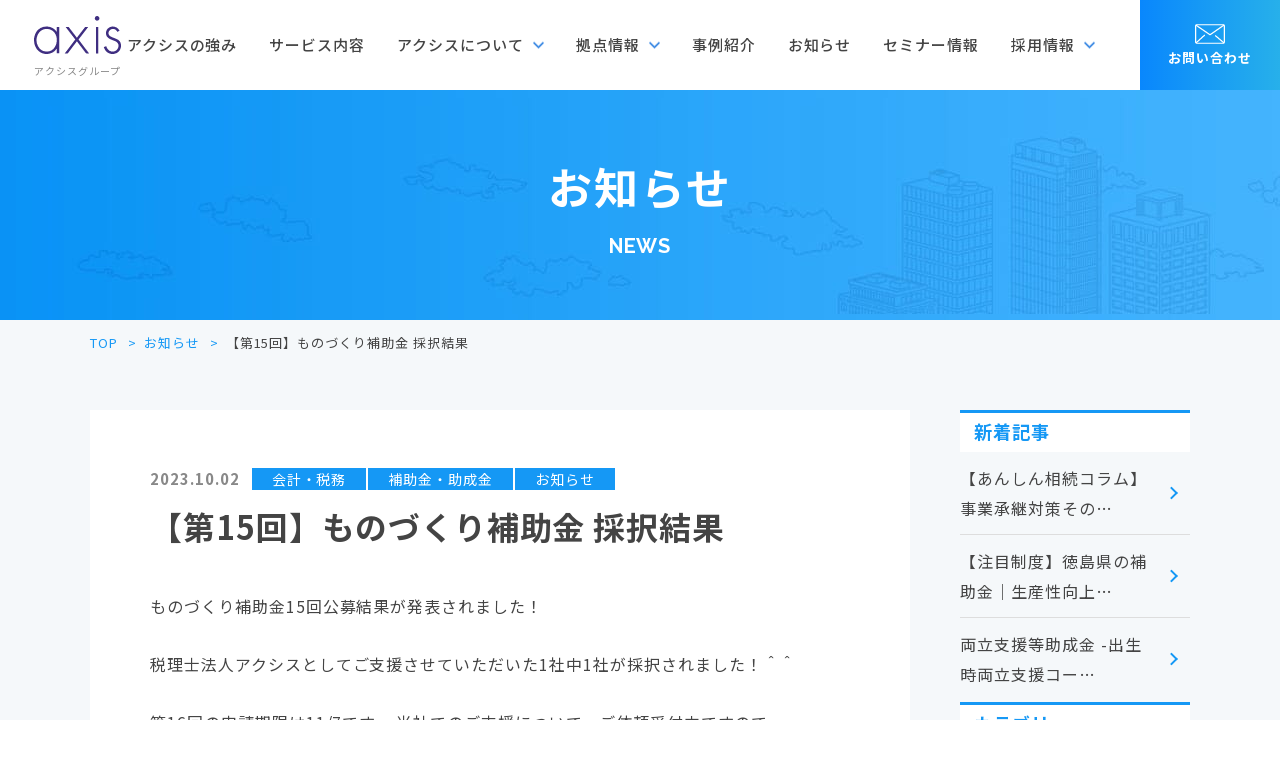

--- FILE ---
content_type: text/html; charset=UTF-8
request_url: https://m-staff.com/info/detail/8359/
body_size: 49298
content:
<!DOCTYPE html>
<html lang="ja">
<head>
<!-- Google Tag Manager -->
<script>(function(w,d,s,l,i){w[l]=w[l]||[];w[l].push({'gtm.start':
new Date().getTime(),event:'gtm.js'});var f=d.getElementsByTagName(s)[0],
j=d.createElement(s),dl=l!='dataLayer'?'&l='+l:'';j.async=true;j.src=
'https://www.googletagmanager.com/gtm.js?id='+i+dl;f.parentNode.insertBefore(j,f);
})(window,document,'script','dataLayer','GTM-5HMNR6B');</script>
<!-- End Google Tag Manager -->
	<meta charset="utf-8">
	<meta http-equiv="x-ua-compatible" content="ie=edge">
	<meta name="viewport" content="width=device-width">
	<title>【第15回】ものづくり補助金 採択結果｜お知らせ｜アクシスグループ（税理士法人アクシス）｜徳島の税理士</title>
	<meta name="description" content="ものづくり補助金15回公募結果が発表されました！ 税理士法人アクシスとしてご支援させていただいた1社中1社が採択されました！＾＾ 第16回の申請期限は11/7です。 当社でのご支援について、ご依頼受付中ですので、 ご希望の方はLINEもしくは代表電話よりお問い合わせくださいませ。  &nbsp; ▼第15回ものづくり補助金　採択結果はこちら https://portal.monodukuri-ho…">
	<meta name="keywords" content="お知らせ,税理士,社労士,行政書士,徳島,香川">
	<meta name="format-detection" content="telephone=no">
	<link rel="icon" type="image/x-icon" href="https://m-staff.com/cms/wp-content/themes/z-axis/img/common/favicon.ico">
	<link rel="apple-touch-icon" href="https://m-staff.com/cms/wp-content/themes/z-axis/img/common/apple-touch-icon.png">
	<meta property="og:site_name" content="アクシスグループ（税理士法人アクシス）｜徳島の税理士">
	<meta property="og:type" content="article">
	<meta property="og:url" content="https://m-staff.com/info/detail/8359/">
	<meta property="og:image" content="https://m-staff.com/cms/wp-content/themes/z-axis/img/common/ogp.png">
	<meta property="og:title" content="【第15回】ものづくり補助金 採択結果｜お知らせ｜アクシスグループ（税理士法人アクシス）｜徳島の税理士">
	<meta property="og:description" content="ものづくり補助金15回公募結果が発表されました！ 税理士法人アクシスとしてご支援させていただいた1社中1社が採択されました！＾＾ 第16回の申請期限は11/7です。 当社でのご支援について、ご依頼受付中ですので、 ご希望の方はLINEもしくは代表電話よりお問い合わせくださいませ。  &nbsp; ▼第15回ものづくり補助金　採択結果はこちら https://portal.monodukuri-ho…">
	<meta name="twitter:card" content="summary_large_image">
	<meta name="twitter:title" content="【第15回】ものづくり補助金 採択結果｜お知らせ｜アクシスグループ（税理士法人アクシス）｜徳島の税理士">
	<meta name="twitter:description" content="ものづくり補助金15回公募結果が発表されました！ 税理士法人アクシスとしてご支援させていただいた1社中1社が採択されました！＾＾ 第16回の申請期限は11/7です。 当社でのご支援について、ご依頼受付中ですので、 ご希望の方はLINEもしくは代表電話よりお問い合わせくださいませ。  &nbsp; ▼第15回ものづくり補助金　採択結果はこちら https://portal.monodukuri-ho…">
	<meta name="twitter:image" content="https://m-staff.com/cms/wp-content/themes/z-axis/img/common/ogp.png">
	<link href="https://fonts.googleapis.com/css2?family=Noto+Sans+JP:wght@400;500;700&family=Raleway:wght@700&display=swap" rel="stylesheet">
	<link rel="stylesheet" type="text/css" href="//cdn.jsdelivr.net/npm/slick-carousel@1.8.1/slick/slick.css"/>
	<link rel="stylesheet" type="text/css" href="//cdnjs.cloudflare.com/ajax/libs/izimodal/1.5.1/css/iziModal.min.css">
	<link href="https://m-staff.com/cms/wp-content/themes/z-axis/css/style.css" rel="stylesheet">
	<script>
		var ajaxurl = 'https://m-staff.com/cms/wp-admin/admin-ajax.php';
	</script>

	
	<link rel="canonical" href="https://m-staff.com/info/detail/8359/">
		<meta name='robots' content='max-image-preview:large' />
<script>
	var ajaxurl = 'https://m-staff.com/cms/wp-admin/admin-ajax.php';
</script>
<style id='wp-img-auto-sizes-contain-inline-css' type='text/css'>
img:is([sizes=auto i],[sizes^="auto," i]){contain-intrinsic-size:3000px 1500px}
/*# sourceURL=wp-img-auto-sizes-contain-inline-css */
</style>
<link rel='stylesheet' id='sbi_styles-css' href='https://m-staff.com/cms/wp-content/plugins/instagram-feed/css/sbi-styles.min.css?ver=6.7.1' type='text/css' media='all' />
<style id='wp-block-library-inline-css' type='text/css'>
:root{--wp-block-synced-color:#7a00df;--wp-block-synced-color--rgb:122,0,223;--wp-bound-block-color:var(--wp-block-synced-color);--wp-editor-canvas-background:#ddd;--wp-admin-theme-color:#007cba;--wp-admin-theme-color--rgb:0,124,186;--wp-admin-theme-color-darker-10:#006ba1;--wp-admin-theme-color-darker-10--rgb:0,107,160.5;--wp-admin-theme-color-darker-20:#005a87;--wp-admin-theme-color-darker-20--rgb:0,90,135;--wp-admin-border-width-focus:2px}@media (min-resolution:192dpi){:root{--wp-admin-border-width-focus:1.5px}}.wp-element-button{cursor:pointer}:root .has-very-light-gray-background-color{background-color:#eee}:root .has-very-dark-gray-background-color{background-color:#313131}:root .has-very-light-gray-color{color:#eee}:root .has-very-dark-gray-color{color:#313131}:root .has-vivid-green-cyan-to-vivid-cyan-blue-gradient-background{background:linear-gradient(135deg,#00d084,#0693e3)}:root .has-purple-crush-gradient-background{background:linear-gradient(135deg,#34e2e4,#4721fb 50%,#ab1dfe)}:root .has-hazy-dawn-gradient-background{background:linear-gradient(135deg,#faaca8,#dad0ec)}:root .has-subdued-olive-gradient-background{background:linear-gradient(135deg,#fafae1,#67a671)}:root .has-atomic-cream-gradient-background{background:linear-gradient(135deg,#fdd79a,#004a59)}:root .has-nightshade-gradient-background{background:linear-gradient(135deg,#330968,#31cdcf)}:root .has-midnight-gradient-background{background:linear-gradient(135deg,#020381,#2874fc)}:root{--wp--preset--font-size--normal:16px;--wp--preset--font-size--huge:42px}.has-regular-font-size{font-size:1em}.has-larger-font-size{font-size:2.625em}.has-normal-font-size{font-size:var(--wp--preset--font-size--normal)}.has-huge-font-size{font-size:var(--wp--preset--font-size--huge)}.has-text-align-center{text-align:center}.has-text-align-left{text-align:left}.has-text-align-right{text-align:right}.has-fit-text{white-space:nowrap!important}#end-resizable-editor-section{display:none}.aligncenter{clear:both}.items-justified-left{justify-content:flex-start}.items-justified-center{justify-content:center}.items-justified-right{justify-content:flex-end}.items-justified-space-between{justify-content:space-between}.screen-reader-text{border:0;clip-path:inset(50%);height:1px;margin:-1px;overflow:hidden;padding:0;position:absolute;width:1px;word-wrap:normal!important}.screen-reader-text:focus{background-color:#ddd;clip-path:none;color:#444;display:block;font-size:1em;height:auto;left:5px;line-height:normal;padding:15px 23px 14px;text-decoration:none;top:5px;width:auto;z-index:100000}html :where(.has-border-color){border-style:solid}html :where([style*=border-top-color]){border-top-style:solid}html :where([style*=border-right-color]){border-right-style:solid}html :where([style*=border-bottom-color]){border-bottom-style:solid}html :where([style*=border-left-color]){border-left-style:solid}html :where([style*=border-width]){border-style:solid}html :where([style*=border-top-width]){border-top-style:solid}html :where([style*=border-right-width]){border-right-style:solid}html :where([style*=border-bottom-width]){border-bottom-style:solid}html :where([style*=border-left-width]){border-left-style:solid}html :where(img[class*=wp-image-]){height:auto;max-width:100%}:where(figure){margin:0 0 1em}html :where(.is-position-sticky){--wp-admin--admin-bar--position-offset:var(--wp-admin--admin-bar--height,0px)}@media screen and (max-width:600px){html :where(.is-position-sticky){--wp-admin--admin-bar--position-offset:0px}}

/*# sourceURL=wp-block-library-inline-css */
</style><style id='global-styles-inline-css' type='text/css'>
:root{--wp--preset--aspect-ratio--square: 1;--wp--preset--aspect-ratio--4-3: 4/3;--wp--preset--aspect-ratio--3-4: 3/4;--wp--preset--aspect-ratio--3-2: 3/2;--wp--preset--aspect-ratio--2-3: 2/3;--wp--preset--aspect-ratio--16-9: 16/9;--wp--preset--aspect-ratio--9-16: 9/16;--wp--preset--color--black: #000000;--wp--preset--color--cyan-bluish-gray: #abb8c3;--wp--preset--color--white: #ffffff;--wp--preset--color--pale-pink: #f78da7;--wp--preset--color--vivid-red: #cf2e2e;--wp--preset--color--luminous-vivid-orange: #ff6900;--wp--preset--color--luminous-vivid-amber: #fcb900;--wp--preset--color--light-green-cyan: #7bdcb5;--wp--preset--color--vivid-green-cyan: #00d084;--wp--preset--color--pale-cyan-blue: #8ed1fc;--wp--preset--color--vivid-cyan-blue: #0693e3;--wp--preset--color--vivid-purple: #9b51e0;--wp--preset--gradient--vivid-cyan-blue-to-vivid-purple: linear-gradient(135deg,rgb(6,147,227) 0%,rgb(155,81,224) 100%);--wp--preset--gradient--light-green-cyan-to-vivid-green-cyan: linear-gradient(135deg,rgb(122,220,180) 0%,rgb(0,208,130) 100%);--wp--preset--gradient--luminous-vivid-amber-to-luminous-vivid-orange: linear-gradient(135deg,rgb(252,185,0) 0%,rgb(255,105,0) 100%);--wp--preset--gradient--luminous-vivid-orange-to-vivid-red: linear-gradient(135deg,rgb(255,105,0) 0%,rgb(207,46,46) 100%);--wp--preset--gradient--very-light-gray-to-cyan-bluish-gray: linear-gradient(135deg,rgb(238,238,238) 0%,rgb(169,184,195) 100%);--wp--preset--gradient--cool-to-warm-spectrum: linear-gradient(135deg,rgb(74,234,220) 0%,rgb(151,120,209) 20%,rgb(207,42,186) 40%,rgb(238,44,130) 60%,rgb(251,105,98) 80%,rgb(254,248,76) 100%);--wp--preset--gradient--blush-light-purple: linear-gradient(135deg,rgb(255,206,236) 0%,rgb(152,150,240) 100%);--wp--preset--gradient--blush-bordeaux: linear-gradient(135deg,rgb(254,205,165) 0%,rgb(254,45,45) 50%,rgb(107,0,62) 100%);--wp--preset--gradient--luminous-dusk: linear-gradient(135deg,rgb(255,203,112) 0%,rgb(199,81,192) 50%,rgb(65,88,208) 100%);--wp--preset--gradient--pale-ocean: linear-gradient(135deg,rgb(255,245,203) 0%,rgb(182,227,212) 50%,rgb(51,167,181) 100%);--wp--preset--gradient--electric-grass: linear-gradient(135deg,rgb(202,248,128) 0%,rgb(113,206,126) 100%);--wp--preset--gradient--midnight: linear-gradient(135deg,rgb(2,3,129) 0%,rgb(40,116,252) 100%);--wp--preset--font-size--small: 13px;--wp--preset--font-size--medium: 20px;--wp--preset--font-size--large: 36px;--wp--preset--font-size--x-large: 42px;--wp--preset--spacing--20: 0.44rem;--wp--preset--spacing--30: 0.67rem;--wp--preset--spacing--40: 1rem;--wp--preset--spacing--50: 1.5rem;--wp--preset--spacing--60: 2.25rem;--wp--preset--spacing--70: 3.38rem;--wp--preset--spacing--80: 5.06rem;--wp--preset--shadow--natural: 6px 6px 9px rgba(0, 0, 0, 0.2);--wp--preset--shadow--deep: 12px 12px 50px rgba(0, 0, 0, 0.4);--wp--preset--shadow--sharp: 6px 6px 0px rgba(0, 0, 0, 0.2);--wp--preset--shadow--outlined: 6px 6px 0px -3px rgb(255, 255, 255), 6px 6px rgb(0, 0, 0);--wp--preset--shadow--crisp: 6px 6px 0px rgb(0, 0, 0);}:where(.is-layout-flex){gap: 0.5em;}:where(.is-layout-grid){gap: 0.5em;}body .is-layout-flex{display: flex;}.is-layout-flex{flex-wrap: wrap;align-items: center;}.is-layout-flex > :is(*, div){margin: 0;}body .is-layout-grid{display: grid;}.is-layout-grid > :is(*, div){margin: 0;}:where(.wp-block-columns.is-layout-flex){gap: 2em;}:where(.wp-block-columns.is-layout-grid){gap: 2em;}:where(.wp-block-post-template.is-layout-flex){gap: 1.25em;}:where(.wp-block-post-template.is-layout-grid){gap: 1.25em;}.has-black-color{color: var(--wp--preset--color--black) !important;}.has-cyan-bluish-gray-color{color: var(--wp--preset--color--cyan-bluish-gray) !important;}.has-white-color{color: var(--wp--preset--color--white) !important;}.has-pale-pink-color{color: var(--wp--preset--color--pale-pink) !important;}.has-vivid-red-color{color: var(--wp--preset--color--vivid-red) !important;}.has-luminous-vivid-orange-color{color: var(--wp--preset--color--luminous-vivid-orange) !important;}.has-luminous-vivid-amber-color{color: var(--wp--preset--color--luminous-vivid-amber) !important;}.has-light-green-cyan-color{color: var(--wp--preset--color--light-green-cyan) !important;}.has-vivid-green-cyan-color{color: var(--wp--preset--color--vivid-green-cyan) !important;}.has-pale-cyan-blue-color{color: var(--wp--preset--color--pale-cyan-blue) !important;}.has-vivid-cyan-blue-color{color: var(--wp--preset--color--vivid-cyan-blue) !important;}.has-vivid-purple-color{color: var(--wp--preset--color--vivid-purple) !important;}.has-black-background-color{background-color: var(--wp--preset--color--black) !important;}.has-cyan-bluish-gray-background-color{background-color: var(--wp--preset--color--cyan-bluish-gray) !important;}.has-white-background-color{background-color: var(--wp--preset--color--white) !important;}.has-pale-pink-background-color{background-color: var(--wp--preset--color--pale-pink) !important;}.has-vivid-red-background-color{background-color: var(--wp--preset--color--vivid-red) !important;}.has-luminous-vivid-orange-background-color{background-color: var(--wp--preset--color--luminous-vivid-orange) !important;}.has-luminous-vivid-amber-background-color{background-color: var(--wp--preset--color--luminous-vivid-amber) !important;}.has-light-green-cyan-background-color{background-color: var(--wp--preset--color--light-green-cyan) !important;}.has-vivid-green-cyan-background-color{background-color: var(--wp--preset--color--vivid-green-cyan) !important;}.has-pale-cyan-blue-background-color{background-color: var(--wp--preset--color--pale-cyan-blue) !important;}.has-vivid-cyan-blue-background-color{background-color: var(--wp--preset--color--vivid-cyan-blue) !important;}.has-vivid-purple-background-color{background-color: var(--wp--preset--color--vivid-purple) !important;}.has-black-border-color{border-color: var(--wp--preset--color--black) !important;}.has-cyan-bluish-gray-border-color{border-color: var(--wp--preset--color--cyan-bluish-gray) !important;}.has-white-border-color{border-color: var(--wp--preset--color--white) !important;}.has-pale-pink-border-color{border-color: var(--wp--preset--color--pale-pink) !important;}.has-vivid-red-border-color{border-color: var(--wp--preset--color--vivid-red) !important;}.has-luminous-vivid-orange-border-color{border-color: var(--wp--preset--color--luminous-vivid-orange) !important;}.has-luminous-vivid-amber-border-color{border-color: var(--wp--preset--color--luminous-vivid-amber) !important;}.has-light-green-cyan-border-color{border-color: var(--wp--preset--color--light-green-cyan) !important;}.has-vivid-green-cyan-border-color{border-color: var(--wp--preset--color--vivid-green-cyan) !important;}.has-pale-cyan-blue-border-color{border-color: var(--wp--preset--color--pale-cyan-blue) !important;}.has-vivid-cyan-blue-border-color{border-color: var(--wp--preset--color--vivid-cyan-blue) !important;}.has-vivid-purple-border-color{border-color: var(--wp--preset--color--vivid-purple) !important;}.has-vivid-cyan-blue-to-vivid-purple-gradient-background{background: var(--wp--preset--gradient--vivid-cyan-blue-to-vivid-purple) !important;}.has-light-green-cyan-to-vivid-green-cyan-gradient-background{background: var(--wp--preset--gradient--light-green-cyan-to-vivid-green-cyan) !important;}.has-luminous-vivid-amber-to-luminous-vivid-orange-gradient-background{background: var(--wp--preset--gradient--luminous-vivid-amber-to-luminous-vivid-orange) !important;}.has-luminous-vivid-orange-to-vivid-red-gradient-background{background: var(--wp--preset--gradient--luminous-vivid-orange-to-vivid-red) !important;}.has-very-light-gray-to-cyan-bluish-gray-gradient-background{background: var(--wp--preset--gradient--very-light-gray-to-cyan-bluish-gray) !important;}.has-cool-to-warm-spectrum-gradient-background{background: var(--wp--preset--gradient--cool-to-warm-spectrum) !important;}.has-blush-light-purple-gradient-background{background: var(--wp--preset--gradient--blush-light-purple) !important;}.has-blush-bordeaux-gradient-background{background: var(--wp--preset--gradient--blush-bordeaux) !important;}.has-luminous-dusk-gradient-background{background: var(--wp--preset--gradient--luminous-dusk) !important;}.has-pale-ocean-gradient-background{background: var(--wp--preset--gradient--pale-ocean) !important;}.has-electric-grass-gradient-background{background: var(--wp--preset--gradient--electric-grass) !important;}.has-midnight-gradient-background{background: var(--wp--preset--gradient--midnight) !important;}.has-small-font-size{font-size: var(--wp--preset--font-size--small) !important;}.has-medium-font-size{font-size: var(--wp--preset--font-size--medium) !important;}.has-large-font-size{font-size: var(--wp--preset--font-size--large) !important;}.has-x-large-font-size{font-size: var(--wp--preset--font-size--x-large) !important;}
/*# sourceURL=global-styles-inline-css */
</style>

<style id='classic-theme-styles-inline-css' type='text/css'>
/*! This file is auto-generated */
.wp-block-button__link{color:#fff;background-color:#32373c;border-radius:9999px;box-shadow:none;text-decoration:none;padding:calc(.667em + 2px) calc(1.333em + 2px);font-size:1.125em}.wp-block-file__button{background:#32373c;color:#fff;text-decoration:none}
/*# sourceURL=/wp-includes/css/classic-themes.min.css */
</style>
<script type="text/javascript" src="https://m-staff.com/cms/wp-includes/js/jquery/jquery.min.js?ver=3.7.1" id="jquery-core-js"></script>
<script type="text/javascript" src="https://m-staff.com/cms/wp-includes/js/jquery/jquery-migrate.min.js?ver=3.4.1" id="jquery-migrate-js"></script>
</head>
<body id="info">
<!-- Google Tag Manager (noscript) -->
<noscript><iframe src="https://www.googletagmanager.com/ns.html?id=GTM-5HMNR6B"
height="0" width="0" style="display:none;visibility:hidden"></iframe></noscript>
<!-- End Google Tag Manager (noscript) -->
		<div class="js-media-query u-media-query"></div>
	<div class="js-nav-overlay nav-overlay"></div>
	<div class="l-wrapper is-blue">
		<header class="js-header l-header" role="banner" itemscope itemtype="http://schema.org/WPHeader">
			<div class="hd-info">
				<p class="hd-info__logo">
				<a href="https://m-staff.com/" class="hd-info__logo-link u-alpha">
					<span class="hd-info__logo-img01"><svg version="1.1" xmlns="http://www.w3.org/2000/svg" xmlns:xlink="http://www.w3.org/1999/xlink" x="0px" y="0px" viewBox="0 0 466.7 199.4" style="enable-background:new 0 0 466.7 199.4;" xml:space="preserve">
<title>税理士法人axis</title>
	<g style="fill-rule:evenodd;clip-rule:evenodd;fill:#3F2E81">
		<path class="st0" d="M0,120.7c0.4-3.2,0.8-6.5,1.4-9.7c4-21.3,14.6-38.1,34.1-48.4c9.1-4.8,18.9-6.9,29.1-7.3
			c15.8-0.5,30.4,3.5,43.2,13c4.7,3.5,8.7,7.7,12.1,12.4c0.3,0.4,0.5,0.7,0.8,1.1c0.1,0.1,0.3,0.2,0.7,0.4c0-8.1,0-15.9,0-23.9
			c4.6,0,9,0,13.4,0c0,45.9,0,91.8,0,137.8c-4.3,0-8.7,0-13.3,0c0-8.2,0-16.3,0-24.8c-0.5,0.5-0.8,0.7-1,0.9
			c-8.4,13.4-20.9,21.1-35.8,24.9c-18.3,4.6-35.9,2.3-52.2-7.5c-13.9-8.4-22.8-20.9-28-36.1c-2.2-6.4-3.5-13.1-4-19.9
			c0-0.6-0.2-1.2-0.3-1.7C0,128.1,0,124.4,0,120.7z M122.3,124.7c-0.1-5.8-0.8-12.1-2.6-18.2c-9.1-30.2-37-42.5-62.6-37.6
			C41.3,71.8,29.7,81.2,22,95c-11.6,20.6-11.6,41.9-0.9,62.7c10.2,19.9,27.1,29.8,49.6,28.9c18.2-0.7,32.3-9,41.9-24.6
			C119.5,150.8,122.1,138.3,122.3,124.7z"/>
		<path class="st0" d="M466.7,160.5c-0.7,3.2-1.1,6.5-2.1,9.6c-5.6,16.2-17.2,25.5-33.7,28.4c-14.2,2.5-27.5-0.4-39.1-9.2
			c-8.8-6.7-14.2-15.6-17.1-26.5c4.4-1.4,8.7-2.8,12.9-4.1c1.6,3.5,3,7,4.7,10.2c10.1,18.7,30.5,21,43.7,14.7
			c13-6.3,20.3-21.7,16.4-35.2c-1.6-5.7-5.2-9.8-10.1-12.9c-4.6-3-9.8-4.9-14.9-6.7c-7.8-2.8-15.7-5.6-22.9-9.8
			c-6.5-3.8-12.2-8.4-15.5-15.4c-5.6-11.9-3.8-30.1,10.8-40.6c20.6-14.9,46-6.8,57.5,11.2c0.6,1,1.1,2,1.8,3.2
			c-3.9,2-7.7,4-11.2,5.8c-2.4-2.9-4.3-5.9-6.8-8.4c-10.6-10.3-28.4-8.8-37.3,2.9c-7,9.2-5,21.2,4.6,27.9c4.8,3.4,10.3,5.4,15.8,7.6
			c7.1,2.8,14.2,5.4,21.1,8.6c8.4,4,15.2,9.8,18.7,18.7c1.2,3.2,1.7,6.6,2.6,10c0.1,0.5,0.2,0.9,0.3,1.4
			C466.7,154.8,466.7,157.6,466.7,160.5z"/>
		<path class="st0" d="M340.7,0c3.5,0.9,6.5,2.6,8.4,5.8c2.8,4.6,2.4,10.4-1.1,14.5c-3.2,3.8-9.1,5.2-13.9,3.4
			c-4.8-1.9-7.9-6.6-7.7-11.7c0.2-5.5,3.8-10,8.9-11.5c0.5-0.1,0.9-0.3,1.4-0.4C338.1,0,339.4,0,340.7,0z"/>
		<path class="st0" d="M290.3,58.2c-3.9,4.9-7.4,9.4-11,14c-13.2,16.7-26.3,33.4-39.5,50c-0.7,0.8-0.7,1.4,0,2.2
			c14.9,19.3,29.9,38.7,44.8,58c3.2,4.2,6.4,8.3,9.6,12.5c0.3,0.3,0.5,0.7,0.9,1.3c-4.6,0-9-0.1-13.3,0c-1.8,0.1-2.9-0.5-3.9-1.9
			c-15.5-20-31.1-40-46.6-59.9c-0.3-0.4-0.7-0.8-1.2-1.4c-0.4,0.4-0.7,0.8-1,1.1c-15.7,20.2-31.3,40.5-47,60.7
			c-0.7,0.9-1.4,1.4-2.7,1.4c-4.6-0.1-9.2,0-14,0c0.3-0.5,0.5-0.8,0.7-1.2c15.5-20.1,31-40.2,46.5-60.3c2.6-3.4,5.3-6.9,7.9-10.3
			c0.7-0.9,0.7-1.5,0-2.4c-14.2-17.9-28.3-35.8-42.4-53.7c-2.6-3.3-5.3-6.7-8.1-10.2c0.7-0.1,1.2-0.1,1.7-0.1c4.3,0,8.7,0,13,0
			c1,0,1.7,0.3,2.3,1.1c14,17.8,28,35.7,42,53.5c0.3,0.3,0.6,0.7,1,1.2c0.6-0.7,1.1-1.2,1.6-1.9c13.9-17.6,27.8-35.1,41.7-52.7
			c0.7-0.9,1.3-1.2,2.5-1.2C280.4,58.3,285.1,58.2,290.3,58.2z"/>
		<path class="st0" d="M332,58.3c4.5,0,8.8,0,13.2,0c0,46,0,91.9,0,137.9c-4.4,0-8.7,0-13.2,0C332,150.3,332,104.4,332,58.3z"/>
	</g>
</svg>
</span>
					<span class="hd-info__logo-txt c-color-gray">アクシスグループ</span>
				</a>
				</p>
				<div class="nav-btn u-view-sp js-nav-btn">
					<span class="nav-btn__line"></span>
					<span class="nav-btn__line"></span>
					<span class="nav-btn__line"></span>
				</div>
			</div>
			<nav class="js-nav-content l-nav" role="navigation" itemscope itemtype="http://www.schema.org/SiteNavigationElement">
				<ul class="nav-list">
					<li class="nav-list__item" itemprop="name"><a class="nav-list__link" itemprop="URL" href="https://m-staff.com/advantage/">アクシスの強み<span class="nav-list__item-line c-gradation-rainbow01 is-horizontal"></span></a></li>
					<li class="nav-list__item" itemprop="name"><a class="nav-list__link" itemprop="URL" href="https://m-staff.com/service/">サービス内容<span class="nav-list__item-line c-gradation-rainbow01 is-horizontal"></span></a></li>
					<li class="nav-list__item" itemprop="name"><span class="js-toggle-trigger nav-list__txt"><span class="nav-list__txt-in">アクシスについて</span></span>
						<ul class="js-toggle-content nav-list__secondary">
							<li class="nav-list__secondary-item">
								<a class="nav-list__secondary-link" href="https://m-staff.com/firstcontact/">理念・経営方針</a>
							</li>
							<li class="nav-list__secondary-item">
								<a class="nav-list__secondary-link" href="https://m-staff.com/staff/">メンバー紹介</a>
							</li>
							<li class="nav-list__secondary-item">
								<a class="nav-list__secondary-link" href="https://m-staff.com/aboutus/">会社概要</a>
							</li>
						</ul>
					</li>
					<li class="nav-list__item" itemprop="name"><span class="js-toggle-trigger nav-list__txt"><span class="nav-list__txt-in">拠点情報</span></span>
						<ul class="js-toggle-content nav-list__secondary">
							<li class="nav-list__secondary-item">
								<a class="nav-list__secondary-link" href="https://m-staff.com/aboutus/#tokushima">徳島本社</a>
							</li>
							<li class="nav-list__secondary-item">
								<a class="nav-list__secondary-link" href="https://m-staff.com/aboutus/#yoshinogawa">吉野川支店</a>
							</li>
							<li class="nav-list__secondary-item">
								<a class="nav-list__secondary-link" href="https://m-staff.com/takamatsu/">高松支店</a>
							</li>
							<li class="nav-list__secondary-item">
								<a class="nav-list__secondary-link" href="https://m-staff.com/aboutus/#tokyo">東京支店</a>
							</li>
						</ul>
					</li>
					<li class="nav-list__item" itemprop="name"><a class="nav-list__link" itemprop="URL" href="https://m-staff.com/works/">事例紹介<span class="nav-list__item-line c-gradation-rainbow01 is-horizontal"></span></a></li>
					<li class="nav-list__item" itemprop="name"><a class="nav-list__link" itemprop="URL" href="https://m-staff.com/info/">お知らせ<span class="nav-list__item-line c-gradation-rainbow01 is-horizontal"></span></a></li>
					<li class="nav-list__item" itemprop="name"><a class="nav-list__link" itemprop="URL" href="https://m-staff.com/seminar/">セミナー情報<span class="nav-list__item-line c-gradation-rainbow01 is-horizontal"></span></a></li>
					<li class="nav-list__item" itemprop="name"><span class="js-toggle-trigger nav-list__txt"><span class="nav-list__txt-in">採用情報</span></span>
						<ul class="js-toggle-content nav-list__secondary">
							<li class="nav-list__secondary-item">
								<a class="nav-list__secondary-link" href="https://m-staff.com/new-graduate/">新卒採用</a>
							</li>
							<li class="nav-list__secondary-item">
								<a class="nav-list__secondary-link" href="https://m-staff.com/recruit/">中途採用</a>
							</li>
						</ul>
					</li>
				</ul>
				<p class="nav-list-btn"><a href="https://m-staff.com/contact/" class="nav-list-btn__link c-gradation-blue01"><span class="nav-list-btn__link-txt"><span class="nav-list-btn__link-txt-mail-ico"></span>お問い合わせ<span class="u-view-sp"><br>フォーム</span></span></a></p>
			</nav>
		</header>
	<!-- /.l-header -->
			<div class="js-mv l-sub-img">
			<div class="js-mv l-sub-img-header">
				<p class="l-sub-img-header__head">お知らせ</p>
									<p class="l-sub-img-header__en u-font-raleway u-uppercase">news</p>
							</div>
		</div>
		<!-- /.l-sub-img -->
		<div class="l-breadcrumb u-view-pc">
	<ol class="breadcrumb-list u-inner">
		<li class="breadcrumb-list__item"><a href="https://m-staff.com">TOP</a></li>
					<li class="breadcrumb-list__item"><a href="https://m-staff.com/info/" class="breadcrumb-list__link">お知らせ</a></li>
			<li class="breadcrumb-list__item">【第15回】ものづくり補助金 採択結果</li>
			</ol>
</div>
<!-- /#breadcrumb -->
<script type="application/ld+json">
{
	"@context": "http://schema.org",
	"@type": "BreadcrumbList",
	"itemListElement": [
		{
			"@type": "ListItem",
			"position": 1,
			"item": {
				"@id": "https://m-staff.com",
				"name": "TOP"
			}
		},
				{
			"@type": "ListItem",
			"position": 2,
			"item": {
				"@id": "https://m-staff.com/info/",
				"name": "お知らせ"
			}
		},
		{
			"@type": "ListItem",
			"position": 3,
			"item": {
				"@id": "https://m-staff.com/info/detail/8359/",
				"name": "【第15回】ものづくり補助金 採択結果"
			}
		}
			]
}
</script>
		<div class="l-container col2">
<div class="l-contents">
	<main role="main">

		<div id="infoSingle" class="info-single">
			<div class="u-inner">
				<article class="c-single01">
					<header class="c-single01-header">
						<div class="c-single01-header-meta">
							<time class="c-single01-header-meta__date" datetime="2023-10-02">2023.10.02</time>
														<ul class="c-single01-header-meta-cat">
																	<li class="c-single01-header-meta-cat__item">会計・税務</li>
																	<li class="c-single01-header-meta-cat__item">補助金・助成金</li>
																	<li class="c-single01-header-meta-cat__item">お知らせ</li>
															</ul>
						</div>
						<h1 class="c-single01-header__head">【第15回】ものづくり補助金 採択結果</h1>
					</header>
										<div class="c-single01-content">
						<p>ものづくり補助金15回公募結果が発表されました！</p>
<p>税理士法人アクシスとしてご支援させていただいた1社中1社が採択されました！＾＾</p>
<p>第16回の申請期限は11/7です。 当社でのご支援について、ご依頼受付中ですので、</p>
<p>ご希望の方はLINEもしくは代表電話よりお問い合わせくださいませ。 </p>
<p>&nbsp;</p>
<p>▼第15回ものづくり補助金　採択結果はこちら</p>
<p><a href="https://portal.monodukuri-hojo.jp/common/bunsho/ippan/15th/saitaku15ji.pdf">https://portal.monodukuri-hojo.jp/common/bunsho/ippan/15th/saitaku15ji.pdf</a></p>
					</div>
				</article>
				
<ul class="info-single-pager c-pager02">
			<li class="c-pager02__previous"><a href="https://m-staff.com/info/detail/8297/" class="c-pager02__previous-link u-alpha"><span class="c-pager02__date">2023.09.27</span>コラム2023年…</a></li>
			<li class="c-pager02__all"><a href="https://m-staff.com/info/" class="c-pager02__all-link">一覧に戻る</a></li>
			<li class="c-pager02__next"><a href="https://m-staff.com/info/detail/8373/" class="c-pager02__next-link u-alpha"><span class="c-pager02__date">2023.10.24</span>【年収の壁対策】…</a></li>
	</ul>
			</div>
		</div>
		<!-- #infoSingle -->

	</main>
</div>
<!-- /#contents -->
	<aside class="l-sidebar" role="complementary" itemscope itemtype="http://schema.org/WPSideBar">
	<div class="sd-section">
		<p class="sd-section__head">新着記事</p>
		<ul class="sd-section-list-btn">
						<li class="sd-section-list-btn__item"><a href="https://m-staff.com/info/detail/11406/" class="sd-section-list-btn__link">【あんしん相続コラム】事業承継対策その…</a></li>
						<li class="sd-section-list-btn__item"><a href="https://m-staff.com/info/detail/11355/" class="sd-section-list-btn__link">【注目制度】徳島県の補助金｜生産性向上…</a></li>
						<li class="sd-section-list-btn__item"><a href="https://m-staff.com/info/detail/11328/" class="sd-section-list-btn__link">両立支援等助成金 -出生時両立支援コー…</a></li>
					</ul>
	</div>
	<div class="sd-section">
		<p class="sd-section__head">カテゴリ</p>
		<ul class="sd-section-list-btn">
							<li class="sd-section-list-btn__item"><a href="https://m-staff.com/info/category/new-graduate" class="sd-section-list-btn__link">新卒採用</a></li>
							<li class="sd-section-list-btn__item"><a href="https://m-staff.com/info/category/%e3%82%a4%e3%83%b3%e3%83%9c%e3%82%a4%e3%82%b9%e5%88%b6%e5%ba%a6" class="sd-section-list-btn__link">インボイス制度</a></li>
							<li class="sd-section-list-btn__item"><a href="https://m-staff.com/info/category/%e3%82%bb%e3%83%9f%e3%83%8a%e3%83%bc" class="sd-section-list-btn__link">セミナー</a></li>
							<li class="sd-section-list-btn__item"><a href="https://m-staff.com/info/category/%e4%bc%81%e7%94%bb%e5%ba%83%e5%a0%b1%e6%94%af%e6%8f%b4" class="sd-section-list-btn__link">企画広報支援</a></li>
							<li class="sd-section-list-btn__item"><a href="https://m-staff.com/info/category/accounting" class="sd-section-list-btn__link">会計・税務</a></li>
							<li class="sd-section-list-btn__item"><a href="https://m-staff.com/info/category/subsidy" class="sd-section-list-btn__link">補助金・助成金</a></li>
							<li class="sd-section-list-btn__item"><a href="https://m-staff.com/info/category/covid-19" class="sd-section-list-btn__link">新型コロナウイルス</a></li>
							<li class="sd-section-list-btn__item"><a href="https://m-staff.com/info/category/inheritance" class="sd-section-list-btn__link">相続・遺言</a></li>
							<li class="sd-section-list-btn__item"><a href="https://m-staff.com/info/category/personnelaffairs" class="sd-section-list-btn__link">人事・労務</a></li>
							<li class="sd-section-list-btn__item"><a href="https://m-staff.com/info/category/efficiency" class="sd-section-list-btn__link">業務効率化</a></li>
							<li class="sd-section-list-btn__item"><a href="https://m-staff.com/info/category/column" class="sd-section-list-btn__link">コラム</a></li>
							<li class="sd-section-list-btn__item"><a href="https://m-staff.com/info/category/business-succession" class="sd-section-list-btn__link">事業承継</a></li>
							<li class="sd-section-list-btn__item"><a href="https://m-staff.com/info/category/news" class="sd-section-list-btn__link">お知らせ</a></li>
					</ul>
	</div>
</aside>
<!-- /.l-sidebar -->
</div>
<!-- /.l-container -->
		<section id="cv" class="c-contact01 c-bg-blue01">
		<div class="c-contact01__inner u-inner">
			<h2 class="js-anime-elem c-head01 is-large" data-anime="fadein"><span class="c-head01__small">全てのお客様に最高水準のサービスを</span><br>アクシスグループに<br class="u-view-sp">お任せください</h2>
						<ul class="js-anime-elem c-contact01__list" data-anime="fadein">
				<li class="c-contact01__list-item">
					<p class="c-contact01__list-item-head"><span class="c-color-sky">助成金・補助金</span>の最新情報をお届け</p>
					<p class="c-contact01__list-item-btn"><a href="https://lin.ee/yGVWTMz" class="c-contact01__list-item-btn-link c-gradation-line01 is-horizontal" target="_blank" rel="noopener noreferrer"><span class="c-contact01__list-item-btn-txt"><span class="c-contact01__list-item-btn-txt-label">登録<br>無料</span>LINE公式<br class="u-view-sp">アカウント登録</span></a></p>
				</li>
				<li class="c-contact01__list-item">
					<p class="c-contact01__list-item-head">初回相談<span class="c-color-sky">30分無料</span></p>
					<p class="c-contact01__list-item-btn"><a href="https://m-staff.com/contact/" class="c-contact01__list-item-btn-link c-gradation-blue01"><span class="c-contact01__list-item-btn-txt"><span class="c-contact01__list-item-btn-mail-ico"></span>お問い合わせ<br class="u-view-sp">フォーム</span></a></p>
				</li>
			</ul>
		</div>
	</section>
<footer class="l-footer" role="contentinfo" itemscope itemtype="http://schema.org/WPFooter">
	<div class="l-footer-group">
		<div class="l-footer-group__inner u-inner">
			<div class="l-footer-group__head">
				<h2 class="l-footer-group__head-ja">アクシスグループ</h2>
				<p class="l-footer-group__head-en u-font-raleway">axis group</p>
			</div>
			<ul class="l-footer-group__list">
				<li class="l-footer-group__list-item">税理士法人アクシス</li>
				<li class="l-footer-group__list-item">社会保険労務士法人アクシス</li>
				<li class="l-footer-group__list-item">行政書士法人アクシス</li>
				<li class="l-footer-group__list-item">株式会社マネジメント・スタッフ</li>
				<li class="l-footer-group__list-item">株式会社徳島経理代行センター</li>
				<li class="l-footer-group__list-item">株式会社高松経理代行センター</li>
				<li class="l-footer-group__list-item">川人広平公認会計士事務所</li>
				<li class="l-footer-group__list-item">有限会社エムエスサービス</li>
			</ul>
		</div>
	</div>
	<div class="js-footer l-footer-main">
		<p class="js-pagetop ft-pagetop"><a class="ft-pagetop__link u-alpha" href="#top">ページトップへ</a></p>
		<div class="l-footer-main__inner u-inner is-block">
			<div class="l-footer-main__head">
				<div class="l-footer-info__logo"><a href="https://m-staff.com/" class="l-footer-info__logo-link u-alpha">
					<div class="l-footer-info__logo-img01"><svg version="1.1" xmlns="http://www.w3.org/2000/svg" xmlns:xlink="http://www.w3.org/1999/xlink" x="0px" y="0px" viewBox="0 0 466.7 199.4" style="enable-background:new 0 0 466.7 199.4;" xml:space="preserve">
<title>税理士法人axis</title>
	<g style="fill-rule:evenodd;clip-rule:evenodd;fill:#3F2E81">
		<path class="st0" d="M0,120.7c0.4-3.2,0.8-6.5,1.4-9.7c4-21.3,14.6-38.1,34.1-48.4c9.1-4.8,18.9-6.9,29.1-7.3
			c15.8-0.5,30.4,3.5,43.2,13c4.7,3.5,8.7,7.7,12.1,12.4c0.3,0.4,0.5,0.7,0.8,1.1c0.1,0.1,0.3,0.2,0.7,0.4c0-8.1,0-15.9,0-23.9
			c4.6,0,9,0,13.4,0c0,45.9,0,91.8,0,137.8c-4.3,0-8.7,0-13.3,0c0-8.2,0-16.3,0-24.8c-0.5,0.5-0.8,0.7-1,0.9
			c-8.4,13.4-20.9,21.1-35.8,24.9c-18.3,4.6-35.9,2.3-52.2-7.5c-13.9-8.4-22.8-20.9-28-36.1c-2.2-6.4-3.5-13.1-4-19.9
			c0-0.6-0.2-1.2-0.3-1.7C0,128.1,0,124.4,0,120.7z M122.3,124.7c-0.1-5.8-0.8-12.1-2.6-18.2c-9.1-30.2-37-42.5-62.6-37.6
			C41.3,71.8,29.7,81.2,22,95c-11.6,20.6-11.6,41.9-0.9,62.7c10.2,19.9,27.1,29.8,49.6,28.9c18.2-0.7,32.3-9,41.9-24.6
			C119.5,150.8,122.1,138.3,122.3,124.7z"/>
		<path class="st0" d="M466.7,160.5c-0.7,3.2-1.1,6.5-2.1,9.6c-5.6,16.2-17.2,25.5-33.7,28.4c-14.2,2.5-27.5-0.4-39.1-9.2
			c-8.8-6.7-14.2-15.6-17.1-26.5c4.4-1.4,8.7-2.8,12.9-4.1c1.6,3.5,3,7,4.7,10.2c10.1,18.7,30.5,21,43.7,14.7
			c13-6.3,20.3-21.7,16.4-35.2c-1.6-5.7-5.2-9.8-10.1-12.9c-4.6-3-9.8-4.9-14.9-6.7c-7.8-2.8-15.7-5.6-22.9-9.8
			c-6.5-3.8-12.2-8.4-15.5-15.4c-5.6-11.9-3.8-30.1,10.8-40.6c20.6-14.9,46-6.8,57.5,11.2c0.6,1,1.1,2,1.8,3.2
			c-3.9,2-7.7,4-11.2,5.8c-2.4-2.9-4.3-5.9-6.8-8.4c-10.6-10.3-28.4-8.8-37.3,2.9c-7,9.2-5,21.2,4.6,27.9c4.8,3.4,10.3,5.4,15.8,7.6
			c7.1,2.8,14.2,5.4,21.1,8.6c8.4,4,15.2,9.8,18.7,18.7c1.2,3.2,1.7,6.6,2.6,10c0.1,0.5,0.2,0.9,0.3,1.4
			C466.7,154.8,466.7,157.6,466.7,160.5z"/>
		<path class="st0" d="M340.7,0c3.5,0.9,6.5,2.6,8.4,5.8c2.8,4.6,2.4,10.4-1.1,14.5c-3.2,3.8-9.1,5.2-13.9,3.4
			c-4.8-1.9-7.9-6.6-7.7-11.7c0.2-5.5,3.8-10,8.9-11.5c0.5-0.1,0.9-0.3,1.4-0.4C338.1,0,339.4,0,340.7,0z"/>
		<path class="st0" d="M290.3,58.2c-3.9,4.9-7.4,9.4-11,14c-13.2,16.7-26.3,33.4-39.5,50c-0.7,0.8-0.7,1.4,0,2.2
			c14.9,19.3,29.9,38.7,44.8,58c3.2,4.2,6.4,8.3,9.6,12.5c0.3,0.3,0.5,0.7,0.9,1.3c-4.6,0-9-0.1-13.3,0c-1.8,0.1-2.9-0.5-3.9-1.9
			c-15.5-20-31.1-40-46.6-59.9c-0.3-0.4-0.7-0.8-1.2-1.4c-0.4,0.4-0.7,0.8-1,1.1c-15.7,20.2-31.3,40.5-47,60.7
			c-0.7,0.9-1.4,1.4-2.7,1.4c-4.6-0.1-9.2,0-14,0c0.3-0.5,0.5-0.8,0.7-1.2c15.5-20.1,31-40.2,46.5-60.3c2.6-3.4,5.3-6.9,7.9-10.3
			c0.7-0.9,0.7-1.5,0-2.4c-14.2-17.9-28.3-35.8-42.4-53.7c-2.6-3.3-5.3-6.7-8.1-10.2c0.7-0.1,1.2-0.1,1.7-0.1c4.3,0,8.7,0,13,0
			c1,0,1.7,0.3,2.3,1.1c14,17.8,28,35.7,42,53.5c0.3,0.3,0.6,0.7,1,1.2c0.6-0.7,1.1-1.2,1.6-1.9c13.9-17.6,27.8-35.1,41.7-52.7
			c0.7-0.9,1.3-1.2,2.5-1.2C280.4,58.3,285.1,58.2,290.3,58.2z"/>
		<path class="st0" d="M332,58.3c4.5,0,8.8,0,13.2,0c0,46,0,91.9,0,137.9c-4.4,0-8.7,0-13.2,0C332,150.3,332,104.4,332,58.3z"/>
	</g>
</svg>
</div>
					<span class="l-footer-info__logo-txt c-color-gray">アクシスグループ</span>
				</a></div>
				<ul class="l-footer-info__sns">
					<li class="l-footer-info__sns-item"><a href="https://www.youtube.com/channel/UCZ_CB4MwoF825FjXXnGfVlQ" class="l-footer-info__sns-item-link u-alpha" target="_blank" rel="noopener noreferrer"><img src="https://m-staff.com/cms/wp-content/themes/z-axis/img/common/ico_youtube01.png" alt="Youtube"></a></li>
					<li class="l-footer-info__sns-item"><a href="https://www.instagram.com/axisgroup8119/" class="l-footer-info__sns-item-link u-alpha" target="_blank" rel="noopener noreferrer"><img src="https://m-staff.com/cms/wp-content/themes/z-axis/img/common/ico_insta02.png" alt="instagram"></a></li>
					<li class="l-footer-info__sns-item"><a href="https://www.facebook.com/axisms" class="l-footer-info__sns-item-link u-alpha" target="_blank" rel="noopener noreferrer"><img src="https://m-staff.com/cms/wp-content/themes/z-axis/img/common/ico_facebook02.png" alt="facebook"></a></li>
										<li class="l-footer-info__sns-item"><a href="https://line.me/R/ti/p/%40928wbhhi" class="l-footer-info__sns-item-link u-alpha" target="_blank" rel="noopener noreferrer"><img src="https://m-staff.com/cms/wp-content/themes/z-axis/img/common/ico_line01.png" alt="LINE"></a></li>
				</ul>
			</div>
			<div class="l-footer-main__contents is-flex">
				<div class="l-footer-info">
					<ul class="l-footer-info__address is-left">
						<li class="l-footer-info__address-item">
							<div class="l-footer-info__address-header">
								<p class="l-footer-info__address-head">徳島本社</p>
								<p class="l-footer-info__address-btn u-font-raleway u-uppercase is-unset"><a href="https://g.page/axisms?share" class="l-footer-info__address-btn-link u-alpha" target="_blank" rel="noopener noreferrer">map</a></p>
							</div>
							<address class="l-footer-info__address-add">〒770-0051 徳島県徳島市北島田町1丁目3番地3</address>
							<p class="l-footer-info__address-tel">TEL 088-631-8119　FAX 088-632-6543</p>
						</li>
						<li class="l-footer-info__address-item">
							<div class="l-footer-info__address-header">
								<p class="l-footer-info__address-head">吉野川支店</p>
								<p class="l-footer-info__address-btn u-font-raleway u-uppercase"><a href="https://maps.app.goo.gl/J2tFgjHjtgRBcFAS8" class="l-footer-info__address-btn-link u-alpha" target="_blank" rel="noopener noreferrer">map</a></p>
							</div>
							<address class="l-footer-info__address-add">〒776-0005 吉野川市鴨島町喜来字宮北485番地1</address>
							<p class="l-footer-info__address-tel">TEL 0883-26-0182　FAX 0883-26-0187</p>
						</li>
						<li class="l-footer-info__address-item">
							<div class="l-footer-info__address-header">
								<p class="l-footer-info__address-head">高松支店</p>
								<p class="l-footer-info__address-btn u-font-raleway u-uppercase"><a href="https://maps.app.goo.gl/KHd2XwjsoVGtFJeR7" class="l-footer-info__address-btn-link u-alpha" target="_blank" rel="noopener noreferrer">map</a></p>
							</div>
							<address class="l-footer-info__address-add">〒760-0079 香川県高松市松縄町1108番3</address>
							<p class="l-footer-info__address-tel">TEL 087-814-5875　FAX 087-814-5876</p>
						</li>
						<li class="l-footer-info__address-item">
							<div class="l-footer-info__address-header">
								<p class="l-footer-info__address-head">東京支店</p>
								<p class="l-footer-info__address-btn u-font-raleway u-uppercase"><a href="https://maps.app.goo.gl/6WbXwYuACmAayR7g9" class="l-footer-info__address-btn-link u-alpha" target="_blank" rel="noopener noreferrer">map</a></p>
							</div>
							<address class="l-footer-info__address-add">〒140-0002 東京都品川区東品川5丁目9番6 1109号</address>
						</li>
					</ul>
				</div>
				<div class="l-footer-sitemap-list">
					<ul class="l-footer-sitemap">
						<li class="l-footer-sitemap__item">
							<span class="l-footer-sitemap__item-link">サービス</span>
							<ul class="l-footer-sitemap__child c-color-gray">
								<li class="l-footer-sitemap__child-item"><a href="https://m-staff.com/service/" class="l-footer-sitemap__child-item-link">サービス内容トップ</a></li>
								<li class="l-footer-sitemap__child-item"><a href="https://m-staff.com/accounting_tax-advisor/" class="l-footer-sitemap__child-item-link">会計・税務</a></li>
								<li class="l-footer-sitemap__child-item"><a href="https://m-staff.com/labor/" class="l-footer-sitemap__child-item-link">社会保険・労務顧問</a></li>
								<li class="l-footer-sitemap__child-item"><a href="https://m-staff.com/souzoku/" class="l-footer-sitemap__child-item-link" target="_blank" rel="noopener noreferrer">相続対策</a></li>
								<li class="l-footer-sitemap__child-item"><a href="https://m-staff.com/business-succession/" class="l-footer-sitemap__child-item-link">事業承継</a></li>
								<li class="l-footer-sitemap__child-item"><a href="https://m-staff.com/accounting-agency_general-affairs/" class="l-footer-sitemap__child-item-link">総務・経理アウトソーシング</a></li>
								<li class="l-footer-sitemap__child-item"><a href="https://m-staff.com/mf_cloud/" class="l-footer-sitemap__child-item-link">経理効率化・クラウド活用支援</a></li>
								<li class="l-footer-sitemap__child-item"><a href="https://m-staff.com/final-tax-return/" class="l-footer-sitemap__child-item-link">確定申告</a></li>
								<li class="l-footer-sitemap__child-item"><a href="https://m-staff.com/company-formation/" class="l-footer-sitemap__child-item-link">会社設立</a></li>
								<li class="l-footer-sitemap__child-item"><a href="https://m-staff.com/administrative-procedure/" class="l-footer-sitemap__child-item-link">行政手続</a></li>
							</ul>
						</li>
					</ul>
					<ul class="l-footer-sitemap">
						<li class="l-footer-sitemap__item"><a href="https://m-staff.com/advantage/" class="l-footer-sitemap__item-link">アクシスの強み</a></li>
						<li class="l-footer-sitemap__item">
							<span class="l-footer-sitemap__item-link">アクシスについて</span>
							<ul class="l-footer-sitemap__child c-color-gray">
								<li class="l-footer-sitemap__child-item"><a href="https://m-staff.com/firstcontact/" class="l-footer-sitemap__child-item-link">理念・経営方針</a></li>
								<li class="l-footer-sitemap__child-item"><a href="https://m-staff.com/staff/" class="l-footer-sitemap__child-item-link">メンバー紹介</a></li>
								<li class="l-footer-sitemap__child-item"><a href="https://m-staff.com/aboutus/" class="l-footer-sitemap__child-item-link">会社概要</a></li>
							</ul>
						</li>
						<li class="l-footer-sitemap__item">
							<span class="l-footer-sitemap__item-link">拠点情報</span>
							<ul class="l-footer-sitemap__child c-color-gray">
								<li class="l-footer-sitemap__child-item"><a href="https://m-staff.com/aboutus/#tokushima" class="l-footer-sitemap__child-item-link">徳島本社</a></li>
								<li class="l-footer-sitemap__child-item"><a href="https://m-staff.com/aboutus/#yoshinogawa" class="l-footer-sitemap__child-item-link">吉野川支店</a></li>
								<li class="l-footer-sitemap__child-item"><a href="https://m-staff.com/takamatsu/" class="l-footer-sitemap__child-item-link">高松支店</a></li>
								<li class="l-footer-sitemap__child-item"><a href="https://m-staff.com/aboutus/#tokyo" class="l-footer-sitemap__child-item-link">東京支店</a></li>
							</ul>
						</li>
					</ul>
					<ul class="l-footer-sitemap">
						<li class="l-footer-sitemap__item"><a href="https://m-staff.com/info/" class="l-footer-sitemap__item-link">お知らせ</a></li>
						<li class="l-footer-sitemap__item"><a href="https://m-staff.com/seminar/" class="l-footer-sitemap__item-link">セミナー情報</a></li>
						<li class="l-footer-sitemap__item"><a href="https://m-staff.com/newsletter/" class="l-footer-sitemap__item-link">axis news最新号</a></li>
						<li class="l-footer-sitemap__item">
							<span class="l-footer-sitemap__item-link">採用情報</span>
							<ul class="l-footer-sitemap__child c-color-gray">
								<li class="l-footer-sitemap__child-item"><a href="https://m-staff.com/new-graduate/" class="l-footer-sitemap__child-item-link">新卒採用</a></li>
								<li class="l-footer-sitemap__child-item"><a href="https://m-staff.com/recruit/" class="l-footer-sitemap__child-item-link">中途採用</a></li>
							</ul>
						</li>
						<li class="l-footer-sitemap__item"><a href="https://m-staff.com/contact/" class="l-footer-sitemap__item-link">お問い合わせ</a></li>
					</ul>
				</div>
			</div>
		</div>
	</div>
	<div class="l-footer-btm c-color-gray">
		<div class="l-footer-btm__inner u-inner">
			<ul class="l-footer-btm__link">
				<li class="l-footer-btm__link-item"><a href="https://m-staff.com/privacy_policy/" class="l-footer-btm__link-item-link">個人情報保護方針</a></li>
				<li class="l-footer-btm__link-item"><a href="https://m-staff.com/mynumber_management_policy/" class="l-footer-btm__link-item-link">特定個人情報保護方針</a></li>
			</ul>
						<p class="l-footer-btm__cr"><small class="l-footer-btm__cr-txt">&copy; 2020-2026 税理士法人アクシス</small></p>
		</div>
	</div>
			<div class="js-fixed-bnr c-bnr01">
			<div class="c-bnr01__item">
				<a href="https://line.me/R/ti/p/%40928wbhhi" target="_blank" rel="noopener noreferrer" class="c-bnr01__item-link u-alpha"><img src="https://m-staff.com/cms/wp-content/themes/z-axis/img/common/bnr_fixed01_sp.png" alt="LINE公式アカウント登録 登録無料 補助金・助成金・各種サービス案内など、経営に役立つ最新情報をお届け！"></a>
			</div>
			<div class="c-bnr01__item">
				<a href="https://m-staff.com/info/detail/6965/" class="c-bnr01__item-link u-alpha"><img src="https://m-staff.com/cms/wp-content/themes/z-axis/img/common/bnr_fixed02_sp.png" alt="補助金・ 助成金診断"></a>
			</div>
		</div>
	</footer>
</div>
<script type="speculationrules">
{"prefetch":[{"source":"document","where":{"and":[{"href_matches":"/*"},{"not":{"href_matches":["/cms/wp-*.php","/cms/wp-admin/*","/cms/wp-content/uploads/*","/cms/wp-content/*","/cms/wp-content/plugins/*","/cms/wp-content/themes/z-axis/*","/*\\?(.+)"]}},{"not":{"selector_matches":"a[rel~=\"nofollow\"]"}},{"not":{"selector_matches":".no-prefetch, .no-prefetch a"}}]},"eagerness":"conservative"}]}
</script>
<!-- Instagram Feed JS -->
<script type="text/javascript">
var sbiajaxurl = "https://m-staff.com/cms/wp-admin/admin-ajax.php";
</script>
<script src="https://code.jquery.com/jquery-2.2.2.min.js"></script>
<script type="text/javascript" src="//cdn.jsdelivr.net/npm/slick-carousel@1.8.1/slick/slick.min.js"></script>
<script src="//cdnjs.cloudflare.com/ajax/libs/izimodal/1.5.1/js/iziModal.min.js"></script>
<script src="https://m-staff.com/cms/wp-content/themes/z-axis/js/script.js"></script>
</body>
</html>


--- FILE ---
content_type: text/css
request_url: https://m-staff.com/cms/wp-content/themes/z-axis/css/style.css
body_size: 40571
content:
html,body,div,span,object,iframe,h1,h2,h3,h4,h5,h6,p,blockquote,pre,abbr,address,cite,code,del,dfn,em,img,ins,kbd,q,samp,small,strong,sub,sup,var,b,i,dl,dt,dd,ol,ul,li,fieldset,form,label,legend,table,caption,tbody,tfoot,thead,tr,th,td,article,aside,canvas,details,figcaption,figure,footer,header,hgroup,menu,nav,section,summary,time,mark,audio,video,input,select,textarea{margin:0;padding:0;border:0;outline:0;font-size:100%;font-style:normal;font-weight:400;vertical-align:bottom;background:transparent}article,aside,details,figcaption,figure,footer,header,menu,nav,section{display:block}html{font-size:62.5%}body{font-family:sans-serif;line-height:1}ul,ol{list-style:none}blockquote,q{quotes:none}blockquote:before,blockquote:after,q:before,q:after{content:'';content:none}a{margin:0;padding:0;vertical-align:bottom;background:transparent;outline:none}img{vertical-align:bottom}ins{background-color:#ff9;color:#000;text-decoration:none}mark{background-color:#ff9;color:#000;font-style:italic;font-weight:bold}del{text-decoration:line-through}abbr[title],dfn[title]{border-bottom:1px dotted;cursor:help}table{border-collapse:collapse;border-spacing:0;width:100%}th,td{text-align:left;vertical-align:top}input,select,textarea{font-family:inherit}input[type="submit"]{cursor:pointer}hr{display:block;height:1px;border:0;border-top:1px solid #ccc;margin:1em 0;padding:0}html{overflow:auto}body{position:relative;min-width:320px;font-family:"Noto Sans JP", "ヒラギノ角ゴ ProN W3", Meiryo, sans-serif;color:#444;font-size:1.4rem;line-height:1.8;letter-spacing:.06em;overflow:hidden;-webkit-text-size-adjust:100%}@media all and (min-width: 600px){body{min-width:1180px;font-size:1.6rem}}body.sg{height:auto}body:not(#home){padding-top:62px}@media all and (min-width: 600px){body:not(#home){padding-top:90px}}a{color:inherit;text-decoration:underline}@media all and (min-width: 600px){a:hover{text-decoration:none}}span{font-weight:inherit}strong{font-weight:700}img{width:100%;height:auto}.l-wrapper.is-blue{background:#f5f8fa}.l-container .l-sidebar{padding:0 20px 60px}@media all and (min-width: 600px){.l-container.col2{display:-webkit-box;display:-ms-flexbox;display:flex;-webkit-box-pack:justify;-ms-flex-pack:justify;justify-content:space-between;-ms-flex-wrap:wrap;flex-wrap:wrap;width:1100px;margin:0 auto}.l-container.col2 .l-contents{width:calc(100% - 230px - 50px)}.l-container.col2 .l-sidebar{width:230px;padding:50px 0 0}}.u-media-query{display:none;font-family:'sp'}@media all and (min-width: 600px){.u-media-query{font-family:'pc'}}@media all and (max-width: 599px){.u-view-pc{display:none !important}}@media all and (min-width: 600px){.u-view-sp{display:none !important}}.u-alpha{display:block;text-decoration:none}@media all and (min-width: 600px){.u-alpha{-webkit-transition:all .3s ease;transition:all .3s ease}.u-alpha:hover{opacity:.7}}.u-font-raleway{font-family:'Raleway', sans-serif}.u-uppercase{text-transform:uppercase}.u-bold{font-weight:bold}.u-cf:after{content:"";display:block;clear:both}.u-inner{box-sizing:border-box}@media all and (max-width: 599px){.u-inner{padding-left:20px;padding-right:20px}}@media all and (min-width: 600px){.u-inner{width:100%;max-width:1100px;margin:auto}}.c-archive01__item+.c-archive01__item{margin-top:15px}.c-archive01__item-link{display:block;background:#ffffff;padding:10px 10px 16px;border-radius:5px;box-shadow:4px 4px 15px 0 rgba(0,101,173,0.2);text-decoration:none}.c-archive01__item-area-head{display:-webkit-box;display:-ms-flexbox;display:flex;-webkit-box-pack:justify;-ms-flex-pack:justify;justify-content:space-between;-webkit-box-align:center;-ms-flex-align:center;align-items:center;-ms-flex-wrap:wrap;flex-wrap:wrap}.c-archive01__item-img{width:90px}.c-archive01__item-head{box-sizing:border-box;position:relative;width:calc(100% - 90px - 15px);padding-left:15px;font-weight:700;letter-spacing:.06em;display:-webkit-box;display:-ms-flexbox;display:flex;-webkit-box-align:center;-ms-flex-align:center;align-items:center}.c-archive01__item-head-sub{font-size:1.1rem;display:inline-block;line-height:1}.c-archive01__item-head:before{box-sizing:border-box;position:absolute;top:50%;left:0;-webkit-transform:translateY(-50%) rotate(45deg);-ms-transform:translateY(-50%) rotate(45deg);transform:translateY(-50%) rotate(45deg);display:block;width:8px;height:8px;border-style:solid;border-width:2px 2px 0 0;border-color:#26347c #26347c transparent transparent;content:""}.c-archive01__item-area-txt{margin-top:10px;padding:10px 5px 0;border-top:1px solid #e2e3e5}.c-archive01__item-txt{overflow:hidden;max-height:42px;font-size:1.2rem}.c-archive01__item-txt.is-height-auto{max-height:none}@media all and (min-width: 600px){.c-archive01{display:-webkit-box;display:-ms-flexbox;display:flex;-ms-flex-wrap:wrap;flex-wrap:wrap;margin:0 -20px}.c-archive01__item{width:calc(50% - 40px);margin:0 20px}.c-archive01__item+.c-archive01__item{margin-top:0}.c-archive01__item:nth-child(n+3){margin-top:30px}.c-archive01__item-link{display:-webkit-box;display:-ms-flexbox;display:flex;-webkit-box-align:center;-ms-flex-align:center;align-items:center;-ms-flex-wrap:wrap;flex-wrap:wrap;padding:10px;border-radius:10px;box-shadow:7px 7px 30px 0 rgba(0,101,173,0.2)}.c-archive01__item-area-head{display:block;width:calc(50% - 55px)}.c-archive01__item-img{width:auto;overflow:hidden}.c-archive01__item-img img{-webkit-transition:all .3s ease;transition:all .3s ease;-webkit-transform:scale(1);-ms-transform:scale(1);transform:scale(1)}.c-archive01__item-head{width:auto;margin-bottom:12px;padding-left:15px;font-size:1.8rem}.c-archive01__item-head:before{width:8px;height:8px}.c-archive01__item-head-sub{font-size:1.4rem;margin-top:0.1em}.c-archive01__item-area-txt{box-sizing:border-box;width:calc(50% + 55px);margin-top:0;padding:0 0 12px 30px;border:0;-webkit-transition:all .3s ease;transition:all .3s ease}.c-archive01__item-txt{max-height:75px;font-size:1.4rem}.c-archive01__item:hover .c-archive01__item-img img{-webkit-transform:scale(1.2);-ms-transform:scale(1.2);transform:scale(1.2)}.c-archive01__item:hover .c-archive01__item-area-txt{opacity:.7}}.c-archive02{font-size:1.3rem}.c-archive02__item-link{display:block;padding:17px 0 18px;text-decoration:none;border-bottom:1px solid #e2e3e5}.c-archive02__item-date{font-size:1.1rem}.c-archive02__item-head{margin-top:6px}.c-archive02__item-cat{display:inline-block;margin-right:8px;padding:0 15px 1px;text-align:center;font-size:1.1rem;background:#1598f5;color:#ffffff}.c-archive02.has-category .c-archive02__item-meta{display:-webkit-box;display:-ms-flexbox;display:flex;-webkit-box-pack:start;-ms-flex-pack:start;justify-content:flex-start;-ms-flex-wrap:wrap;flex-wrap:wrap}@media all and (min-width: 600px){.c-archive02{font-size:1.5rem}.c-archive02__item-link{display:-webkit-box;display:-ms-flexbox;display:flex;-ms-flex-wrap:wrap;flex-wrap:wrap;padding:21px 20px 22px;background-image:-webkit-gradient(linear, left top, right top, from(#f5f8fa), color-stop(50%, #f5f8fa), color-stop(50%, transparent));background-image:linear-gradient(90deg, #f5f8fa 0%, #f5f8fa 50%, transparent 50%);background-size:200% auto;background-repeat:no-repeat;background-position:right 50%;-webkit-transition:all .3s ease;transition:all .3s ease}.c-archive02__item-link:hover{background-position:left 50%}.c-archive02__item-link:hover .c-archive02__item-meta,.c-archive02__item-link:hover .c-archive02__item-head{opacity:.7}.c-archive02__item-date{width:100px;padding-top:3px;font-size:1.3rem}.c-archive02__item-meta{-webkit-transition:all .3s ease;transition:all .3s ease}.c-archive02__item-head{width:calc(100% - 100px);margin-top:0;-webkit-transition:all .3s ease;transition:all .3s ease}.c-archive02__item-cat{box-sizing:border-box;min-width:130px;margin-right:20px;padding:0 15px 1px;font-size:1.2rem}.c-archive02.has-category .c-archive02__item-link{padding-bottom:16px}.c-archive02.has-category .c-archive02__item-meta{padding-bottom:4px}.c-archive02.has-category .c-archive02__item-meta .c-archive02__item-date{width:auto;margin-top:-2px;padding:0}.c-archive02.has-category .c-archive02__item-head{width:100%}}.c-archive03__item-link{display:block;text-decoration:none}.c-archive03__item-img{position:relative;background:#eaf3f8}.c-archive03__item-img:before{display:block;width:100%;padding-top:51.94%;content:""}.c-archive03__item-img img{position:absolute;top:50%;left:50%;width:auto;max-height:calc(100% - 28px);-webkit-transform:translate(-50%, -50%);-ms-transform:translate(-50%, -50%);transform:translate(-50%, -50%);box-shadow:5px 5px 15px 0 rgba(0,101,173,0.3)}.c-archive03__item-head{display:-webkit-box;display:-ms-flexbox;display:flex;-webkit-box-align:center;-ms-flex-align:center;align-items:center;-ms-flex-wrap:wrap;flex-wrap:wrap;margin:10px 0 6px}.c-archive03__item-head-ico{display:-webkit-box;display:-ms-flexbox;display:flex;-webkit-box-pack:center;-ms-flex-pack:center;justify-content:center;-webkit-box-align:center;-ms-flex-align:center;align-items:center;-ms-flex-wrap:wrap;flex-wrap:wrap;width:40px;height:40px;margin-right:5px;border-radius:50%;background:#1598f5;color:#ffffff;text-align:center;font-size:1rem;font-weight:700;line-height:1.29}.c-archive03__item-head-ico-txt{-webkit-transform:scale(0.9);-ms-transform:scale(0.9);transform:scale(0.9)}.c-archive03__item-head-txt{-webkit-box-flex:1;-ms-flex:1;flex:1;font-size:1.5rem;font-weight:700}.c-archive03__item-txt{font-size:1.2rem}@media all and (min-width: 600px){.c-archive03__item-img img{box-shadow:10px 10px 30px 0 rgba(0,101,173,0.3)}.c-archive03__item-head{margin:14px 0 8px}.c-archive03__item-head-ico{width:50px;height:50px;margin-right:10px;font-size:1.1rem}.c-archive03__item-head-ico-txt{-webkit-transform:scale(1);-ms-transform:scale(1);transform:scale(1)}.c-archive03__item-head-txt{font-size:1.8rem}.c-archive03__item-txt{font-size:1.3rem}}.c-archive04{display:-webkit-box;display:-ms-flexbox;display:flex;-webkit-box-pack:justify;-ms-flex-pack:justify;justify-content:space-between;-ms-flex-wrap:wrap;flex-wrap:wrap;padding-bottom:28px;border-bottom:1px solid #ddd}.c-archive04.is-no-border{padding-bottom:0;border-bottom:0}.c-archive04-link{height:100%}.c-archive04__item{width:47%}@media all and (max-width: 599px){.c-archive04__item:nth-of-type(n+3){margin-top:24px}}.c-archive04-img-area{overflow:hidden;border-radius:4px;margin-bottom:15px}.c-archive04-meta{margin-bottom:8px}.c-archive04__date{margin-bottom:9px;line-height:1;color:#888;font-weight:700;font-size:1.3rem}.c-archive04__cat{display:table;padding:4px 15px;margin-bottom:5px;background:#1598f5;line-height:1.2;color:#fff;font-size:1.1rem;text-align:center}.c-archive04__head{font-weight:700}@media all and (min-width: 600px){.c-archive04{-webkit-box-pack:start;-ms-flex-pack:start;justify-content:flex-start;padding-bottom:45px}.c-archive04__item{width:31%;margin-right:3.5%}.c-archive04__item:nth-of-type(3n){margin-right:0}.c-archive04__item:nth-of-type(n+4){margin-top:53px}.c-archive04-img-area{margin-bottom:18px}.c-archive04-meta{margin-bottom:2px}.c-archive04__date{display:inline-block;font-size:1.5rem;margin:0 13px 10px 0}.c-archive04__cat{display:inline-block;padding:4px 21px;font-size:1.4rem}.c-archive04__head{font-size:1.8rem}}.c-archive04__notfound{padding:20px 0;box-sizing:border-box;border:2px solid #ddd;color:#888;font-weight:700;text-align:center}@media all and (min-width: 600px){.c-archive04__notfound{padding:30px 0}}.c-archive05__item{overflow:hidden;margin:0 auto 20px;border-radius:10px;background:#fff;box-shadow:4px 4px 15px 0 rgba(0,101,173,0.2)}.c-archive05__item:last-of-type{margin-bottom:0}.c-archive05__item.is-end{position:relative}.c-archive05__item.is-end:before{position:absolute;z-index:10;top:0;left:0;content:"";display:block;width:100%;height:100%;background:rgba(0,0,0,0.4)}.c-archive05-link{display:block;padding:25px 20px;border-radius:8px}.c-archive05-txt-area__tag{display:table;min-width:77px;margin-bottom:10px;padding:4px 10px;background:#1598f5;line-height:1.2;color:#fff;font-size:1.1rem;text-align:center;box-sizing:border-box}.c-archive05-txt-area__tag.is-orange{background:#ff9600}.c-archive05-txt-area__tag.is-green{background:#459741}.c-archive05-txt-area__tag.is-gray{background:#888}.c-archive05-txt-area__tag.is-blue{background:#0c8bfb}.c-archive05-txt-area__date{margin-bottom:3px;line-height:1.5;color:#888;font-weight:700;font-size:1.3rem}.c-archive05-txt-area__head{position:relative;margin-bottom:13px;padding:0 10px 10px 0;border-bottom:1px solid #ddd;line-height:1.5;font-weight:700;font-size:1.8rem}.c-archive05-txt-area__head:before{box-sizing:border-box;position:absolute;top:45%;right:2px;-webkit-transform:translateY(-50%) rotate(45deg);-ms-transform:translateY(-50%) rotate(45deg);transform:translateY(-50%) rotate(45deg);display:block;width:8px;height:8px;border-style:solid;border-width:2px 2px 0 0;border-color:#26347c #26347c transparent transparent;content:""}.c-archive05-txt-area-data{display:-webkit-box;display:-ms-flexbox;display:flex;-webkit-box-pack:justify;-ms-flex-pack:justify;justify-content:space-between;-webkit-box-align:start;-ms-flex-align:start;align-items:flex-start;-ms-flex-wrap:wrap;flex-wrap:wrap}.c-archive05-txt-area-data__head{-ms-flex-negative:0;flex-shrink:0;width:49px;margin:4px 0 0;padding:3px 0;background:#e4ebed;line-height:1;font-size:1.1rem;text-align:center;box-sizing:border-box}.c-archive05-txt-area-data__txt{width:calc(100% - 60px);margin-bottom:2px;font-size:1.3rem}.c-archive05-img-area{overflow:hidden;border-radius:4px;margin-top:15px}@media all and (min-width: 600px){.c-archive05__item{margin-bottom:30px;box-shadow:7px 7px 30px 0 rgba(0,101,173,0.2)}.c-archive05-link{display:-webkit-box;display:-ms-flexbox;display:flex;-webkit-box-pack:justify;-ms-flex-pack:justify;justify-content:space-between;-webkit-box-align:start;-ms-flex-align:start;align-items:flex-start;padding:60px 60px 62px}.c-archive05-txt-area{width:61.5%}.c-archive05-txt-area__tag{min-width:100px;margin-bottom:9px;font-size:1.4rem}.c-archive05-txt-area__date{margin-bottom:11px;font-size:1.5rem}.c-archive05-txt-area__head{margin-bottom:21px;padding:0 40px 20px 0;font-size:2.4rem}.c-archive05-txt-area__head:before{width:13px;height:13px;border-width:3px 3px 0 0;top:34%;right:22px}.c-archive05-txt-area-data__head{width:66px;padding:4px 0;font-size:1.4rem}.c-archive05-txt-area-data__txt{width:calc(100% - 82px);margin-bottom:5px;font-size:1.6rem}.c-archive05-img-area{width:34.5%;margin-top:0}.c-archive05.is-flex{display:-webkit-box;display:-ms-flexbox;display:flex;-webkit-box-pack:justify;-ms-flex-pack:justify;justify-content:space-between;-ms-flex-wrap:wrap;flex-wrap:wrap}.c-archive05.is-flex .c-archive05__item{width:47.8%;margin:0}.c-archive05.is-flex .c-archive05__item:nth-of-type(n+3){margin-top:30px}.c-archive05.is-flex .c-archive05__item .c-archive05-link{display:-webkit-box;display:-ms-flexbox;display:flex;padding:30px 30px 35px}.c-archive05.is-flex .c-archive05__item .c-archive05-txt-area{width:100%}.c-archive05.is-flex .c-archive05__item .c-archive05-txt-area__date{margin-bottom:0}.c-archive05.is-flex .c-archive05__item .c-archive05-txt-area__head{margin-bottom:16px;padding:0 20px 15px 0;font-size:1.8rem;line-height:1.8}.c-archive05.is-flex .c-archive05__item .c-archive05-txt-area__head:before{top:43%;right:3px}}.c-archive06__item{overflow:hidden;padding:18px 0 25px;border-bottom:1px solid #ddd}.c-archive06-img-area{float:left;width:114px;margin:8px 20px 20px 0}.c-archive06-txt-area__head{margin-bottom:7px;font-weight:700;font-size:1.6rem}.c-archive06-txt-area__tag{display:table;min-width:55px;margin-bottom:4px;padding:1px;border-radius:30px;color:#1598f5;font-size:1.1rem;line-height:1;text-align:center;box-sizing:border-box}.c-archive06-txt-area__tag-inner{display:-webkit-box;display:-ms-flexbox;display:flex;-webkit-box-pack:center;-ms-flex-pack:center;justify-content:center;-webkit-box-align:center;-ms-flex-align:center;align-items:center;height:20px;padding:0 5px;background:#fff;border-radius:30px}.c-archive06-txt-area__txt{margin-bottom:20px}.c-archive06-txt-area-btn{clear:both;float:none;margin:0 auto;width:255px;max-width:100%;font-weight:700;font-size:1.3rem}.c-archive06-txt-area-btn__link{box-sizing:border-box;position:relative;display:-webkit-box;display:-ms-flexbox;display:flex;-webkit-box-align:center;-ms-flex-align:center;align-items:center;height:50px;padding:0 0 0 40px;border:1px solid #1598f5;text-decoration:none;background:#1598f5;color:#fff;border-radius:100px;box-shadow:4px 4px 15px 0 rgba(0,101,173,0.2)}.c-archive06-txt-area-btn__link:after{position:absolute;top:0;bottom:0;right:14px;margin:auto;width:12px;height:11px;content:"";display:inline-block;vertical-align:middle;background:no-repeat center/contain;background-image:url("data:image/svg+xml;charset=utf8,%3Csvg%20xmlns%3D%22http%3A%2F%2Fwww.w3.org%2F2000%2Fsvg%22%20width%3D%22300%22%20height%3D%22273.96%22%20viewBox%3D%220%200%20300%20273.96%22%3E%3Cdefs%3E%3Cstyle%3E.a%7Bfill%3Anone%3B%7D.b%7Bclip-path%3Aurl(%23a)%3B%7D.c%7Bfill%3A%23fff%3B%7D%3C%2Fstyle%3E%3CclipPath%20id%3D%22a%22%3E%3Crect%20class%3D%22a%22%20width%3D%22300%22%20height%3D%22273.96%22%2F%3E%3C%2FclipPath%3E%3C%2Fdefs%3E%3Cg%20class%3D%22b%22%3E%3Cpath%20class%3D%22c%22%20d%3D%22M300%2C246.9V177.83H272.94V246.9H27.06V177.83H0V246.9H0v15.64A11.42%2C11.42%2C0%2C0%2C0%2C11.42%2C274H288.58A11.42%2C11.42%2C0%2C0%2C0%2C300%2C262.54V246.9Z%22%2F%3E%3Cpath%20class%3D%22c%22%20d%3D%22M164.53%2C111.76V7.2a7.2%2C7.2%2C0%2C0%2C0-7.2-7.2H142.66a7.19%2C7.19%2C0%2C0%2C0-7.19%2C7.2V111.76H87.78a4.79%2C4.79%2C0%2C0%2C0-3.85%2C7.64L150%2C208.35l66.06-88.95a4.78%2C4.78%2C0%2C0%2C0-3.84-7.64Z%22%2F%3E%3C%2Fg%3E%3C%2Fsvg%3E");-webkit-transition:all .3s ease;transition:all .3s ease}.c-archive06-txt-area-btn__link-txt{padding:2px 0 2px 30px;background:url("../img/common/ico_pdf01.png") no-repeat left center;background-size:20px}@media all and (min-width: 600px){.c-archive06{display:-webkit-box;display:-ms-flexbox;display:flex;-ms-flex-wrap:wrap;flex-wrap:wrap}.c-archive06__item{width:31%;margin-right:3.5%;padding:0;border:none}.c-archive06__item:nth-of-type(3n){margin-right:0}.c-archive06__item:nth-of-type(n+4){margin-top:60px}.c-archive06-img-area{float:none;width:227px;margin:0 auto 30px}.c-archive06-txt-area{padding:22px 28px 30px;background:#fff}.c-archive06-txt-area__head{font-size:1.8rem}.c-archive06-txt-area__tag{margin-bottom:6px;min-width:60px;font-size:1.4rem}.c-archive06-txt-area__txt{margin-bottom:16px}.c-archive06-txt-area-btn{width:280px}.c-archive06-txt-area-btn__link{height:46px;-webkit-box-pack:center;-ms-flex-pack:center;justify-content:center;padding:0;background-image:-webkit-gradient(linear, left top, right top, from(#fff), color-stop(50%, #fff), color-stop(50%, #1598f5));background-image:linear-gradient(90deg, #fff 0%, #fff 50%, #1598f5 50%);background-size:200% auto;background-repeat:no-repeat;background-position:right 50%;box-shadow:7px 7px 30px 0 rgba(0,101,173,0.2);-webkit-transition:all .3s ease;transition:all .3s ease}.c-archive06-txt-area-btn__link:hover{background-position:left 50%;color:#1598f5}.c-archive06-txt-area-btn__link:hover:after{width:12px;height:11px;content:"";display:inline-block;vertical-align:middle;background:no-repeat center/contain;background-image:url("data:image/svg+xml;charset=utf8,%3Csvg%20xmlns%3D%22http%3A%2F%2Fwww.w3.org%2F2000%2Fsvg%22%20width%3D%22300%22%20height%3D%22273.96%22%20viewBox%3D%220%200%20300%20273.96%22%3E%3Cdefs%3E%3Cstyle%3E.a%7Bfill%3Anone%3B%7D.b%7Bclip-path%3Aurl(%23a)%3B%7D.c%7Bfill%3A%231598f5%3B%7D%3C%2Fstyle%3E%3CclipPath%20id%3D%22a%22%3E%3Crect%20class%3D%22a%22%20width%3D%22300%22%20height%3D%22273.96%22%2F%3E%3C%2FclipPath%3E%3C%2Fdefs%3E%3Cg%20class%3D%22b%22%3E%3Cpath%20class%3D%22c%22%20d%3D%22M300%2C246.9V177.83H272.94V246.9H27.06V177.83H0V246.9H0v15.64A11.42%2C11.42%2C0%2C0%2C0%2C11.42%2C274H288.58A11.42%2C11.42%2C0%2C0%2C0%2C300%2C262.54V246.9Z%22%2F%3E%3Cpath%20class%3D%22c%22%20d%3D%22M164.53%2C111.76V7.2a7.2%2C7.2%2C0%2C0%2C0-7.2-7.2H142.66a7.19%2C7.19%2C0%2C0%2C0-7.19%2C7.2V111.76H87.78a4.79%2C4.79%2C0%2C0%2C0-3.85%2C7.64L150%2C208.35l66.06-88.95a4.78%2C4.78%2C0%2C0%2C0-3.84-7.64Z%22%2F%3E%3C%2Fg%3E%3C%2Fsvg%3E");-webkit-transition:all .3s ease;transition:all .3s ease}.c-archive06-txt-area-btn__link:after{right:23px}.c-archive06-txt-area-btn__link-txt{margin-left:6px;padding:5px 0 5px 27px;background-size:18px;font-size:1.4rem}}.c-arrow01{box-sizing:border-box;position:relative;display:block;width:25px;height:25px;margin:0;padding:0;outline:none;-webkit-appearance:none;appearance:none;border-radius:50%;border:0;background-color:transparent;cursor:pointer}.c-arrow01__content{position:absolute;top:1px;right:1px;bottom:1px;left:1px;display:-webkit-box;display:-ms-flexbox;display:flex;-webkit-box-pack:center;-ms-flex-pack:center;justify-content:center;-webkit-box-align:center;-ms-flex-align:center;align-items:center;-ms-flex-wrap:wrap;flex-wrap:wrap;border-radius:50%;background:#fff}.c-arrow01__content:after{box-sizing:border-box;position:absolute;top:50%;left:50%;-webkit-transform:translate(-50%, -50%) rotate(45deg);-ms-transform:translate(-50%, -50%) rotate(45deg);transform:translate(-50%, -50%) rotate(45deg);display:block;width:5px;height:5px;border-style:solid;border-width:1px 1px 0 0;border-color:#1598f5 #1598f5 transparent transparent;content:"";margin:0 0 0 -1px}.c-arrow01.is-white{border:1px solid}.c-arrow01.is-white .c-arrow01__content{background:transparent}.c-arrow01.is-white .c-arrow01__content:after{border-color:#fff #fff transparent transparent}@media all and (min-width: 600px){.c-arrow01{width:40px;height:40px}.c-arrow01__content:after{width:8px;height:8px;margin:0 0 0 -2px;-webkit-transition:all .3s ease;transition:all .3s ease}}@media all and (min-width: 600px){a:hover .c-arrow01.is-white .c-arrow01__content:after{border-color:#1598f5 #1598f5 transparent transparent}}.c-bg-dot01{background:url("../img/common/bg_dot01.png") repeat center/5px}.c-bg-dot02{background:url("../img/common/bg_dot02.png") repeat center/5px}.c-bg-blue01{background:#f5f8fa}.c-bg-gray01{background-color:#F4F8FB}@media all and (max-width: 599px){.c-bnr01{display:-webkit-box;display:-ms-flexbox;display:flex;-ms-flex-wrap:wrap;flex-wrap:wrap}.c-bnr01__item{width:50%}.c-bnr01__item:nth-child(1) .c-bnr01__item-link{margin-right:-15px}.c-bnr01__item:nth-child(2) .c-bnr01__item-link{margin-left:-7px}}@media all and (min-width: 600px){.c-bnr01__item:nth-child(2){position:relative;top:-20px}}.c-bnr02__item-link{border-radius:10px 10px 0 0;overflow:hidden;box-shadow:10px 10px 30px rgba(0,101,173,0.5)}@media all and (max-width: 599px){.c-bnr02{display:-webkit-box;display:-ms-flexbox;display:flex;-ms-flex-wrap:wrap;flex-wrap:wrap;padding:0 2.5px;box-sizing:border-box}.c-bnr02__item{width:calc(50% - 5px);margin:0 2.5px}}@media all and (min-width: 600px){.c-bnr02__item+.c-bnr02__item{margin-top:20px}.c-bnr02__item-link{border-radius:10px 0 0 10px}}.c-btn01{width:255px;max-width:100%;margin:30px auto 0;text-align:center;font-weight:700}.c-btn01__link{box-sizing:border-box;position:relative;display:-webkit-box;display:-ms-flexbox;display:flex;-webkit-box-pack:center;-ms-flex-pack:center;justify-content:center;-webkit-box-align:center;-ms-flex-align:center;align-items:center;-webkit-box-orient:vertical;-webkit-box-direction:normal;-ms-flex-direction:column;flex-direction:column;-ms-flex-wrap:wrap;flex-wrap:wrap;height:60px;padding-bottom:2px;border:1px solid #1598f5;text-decoration:none;background:#1598f5;color:#fff;border-radius:100px;box-shadow:4px 4px 15px 0 rgba(0,101,173,0.2)}.c-btn01__link:after{box-sizing:border-box;position:absolute;top:50%;right:23px;-webkit-transform:translateY(-50%) rotate(45deg);-ms-transform:translateY(-50%) rotate(45deg);transform:translateY(-50%) rotate(45deg);display:block;width:8px;height:8px;border-style:solid;border-width:2px 2px 0 0;border-color:#fff #fff transparent transparent;content:""}.c-btn01__link[target="_blank"]:after{width:11px;height:11px;content:"";display:inline-block;vertical-align:middle;background:no-repeat center/contain;background-image:url("data:image/svg+xml;charset=utf8,%3Csvg%20xmlns%3D%22http%3A%2F%2Fwww.w3.org%2F2000%2Fsvg%22%20width%3D%22542px%22%20height%3D%22542px%22%3E%3Cpath%20fill-rule%3D%22evenodd%22%20fill%3D%22%23fff%22%20d%3D%22M432.234%2C270.298%20L488.144%2C270.298%20L488.144%2C541.997%20L0.000%2C541.997%20L0.000%2C53.503%20L271.504%2C53.503%20L271.504%2C109.453%20L55.911%2C109.453%20L55.911%2C486.046%20L432.234%2C486.046%20L432.234%2C270.298%20ZM331.727%2C-0.000%20L331.727%2C55.950%20L446.554%2C55.949%20L224.500%2C278.164%20L264.034%2C317.727%20L486.089%2C95.513%20L486.089%2C210.424%20L541.1000%2C210.424%20L541.1000%2C-0.001%20L331.727%2C-0.000%20Z%22%2F%3E%3C%2Fsvg%3E");-webkit-transition:all .3s ease;transition:all .3s ease;right:20px;border:0;-webkit-transform:translateY(-50%) rotate(0);-ms-transform:translateY(-50%) rotate(0);transform:translateY(-50%) rotate(0)}.c-btn01.is-transparent .c-btn01__link{border-color:#ffffff;background:none;box-shadow:none}.c-btn01.is-white .c-btn01__link{border:none;background:#fff;color:#1598f5}.c-btn01.is-white .c-btn01__link:after{border-color:#1598f5 #1598f5 transparent transparent}.c-btn01.is-back .c-btn01__link:after{border-color:transparent transparent #fff #fff;border-width:0 0 2px 2px;right:auto;left:23px}.c-btn01.is-shadow-none .c-btn01__link{box-shadow:none}@media all and (min-width: 600px){.c-btn01{width:330px}.c-btn01__link{height:70px;background-image:-webkit-gradient(linear, left top, right top, from(#fff), color-stop(50%, #fff), color-stop(50%, #1598f5));background-image:linear-gradient(90deg, #fff 0%, #fff 50%, #1598f5 50%);background-size:200% auto;background-repeat:no-repeat;background-position:right 50%;box-shadow:7px 7px 30px 0 rgba(0,101,173,0.2);-webkit-transition:all .3s ease;transition:all .3s ease}.c-btn01__link:after{right:30px;width:9px;height:9px;-webkit-transition:all .3s ease;transition:all .3s ease}.c-btn01__link:hover{background-position:left 50%;color:#1598f5}.c-btn01__link:hover:after{border-color:#1598f5 #1598f5 transparent transparent}.c-btn01__link[target="_blank"]:hover:after{width:11px;height:11px;content:"";display:inline-block;vertical-align:middle;background:no-repeat center/contain;background-image:url("data:image/svg+xml;charset=utf8,%3Csvg%20xmlns%3D%22http%3A%2F%2Fwww.w3.org%2F2000%2Fsvg%22%20width%3D%22542px%22%20height%3D%22542px%22%3E%3Cpath%20fill-rule%3D%22evenodd%22%20fill%3D%22%231598f5%22%20d%3D%22M432.234%2C270.298%20L488.144%2C270.298%20L488.144%2C541.997%20L0.000%2C541.997%20L0.000%2C53.503%20L271.504%2C53.503%20L271.504%2C109.453%20L55.911%2C109.453%20L55.911%2C486.046%20L432.234%2C486.046%20L432.234%2C270.298%20ZM331.727%2C-0.000%20L331.727%2C55.950%20L446.554%2C55.949%20L224.500%2C278.164%20L264.034%2C317.727%20L486.089%2C95.513%20L486.089%2C210.424%20L541.1000%2C210.424%20L541.1000%2C-0.001%20L331.727%2C-0.000%20Z%22%2F%3E%3C%2Fsvg%3E");-webkit-transition:all .3s ease;transition:all .3s ease}.c-btn01.is-transparent .c-btn01__link{background-image:-webkit-gradient(linear, left top, right top, from(#fff), color-stop(50%, #fff), color-stop(50%, transparent));background-image:linear-gradient(90deg, #fff 0%, #fff 50%, transparent 50%);background-size:200% auto;background-repeat:no-repeat;background-position:right 50%}.c-btn01.is-transparent .c-btn01__link:hover{background-position:left 50%}.c-btn01.is-white .c-btn01__link{background-image:-webkit-gradient(linear, left top, right top, from(#1598f5), color-stop(50%, #1598f5), color-stop(50%, transparent));background-image:linear-gradient(90deg, #1598f5 0%, #1598f5 50%, transparent 50%);background-size:200% auto;background-repeat:no-repeat;background-position:right 50%}.c-btn01.is-white .c-btn01__link:hover{border-color:#1598f5;background-position:left 50%;color:#fff}.c-btn01.is-white .c-btn01__link:hover:after{border-color:#fff #fff transparent transparent}.c-btn01.is-back .c-btn01__link:after{left:30px}.c-btn01.is-back .c-btn01__link:hover:after{border-color:transparent transparent #1598f5 #1598f5}}.c-card01{display:-webkit-box;display:-ms-flexbox;display:flex;-ms-flex-wrap:wrap;flex-wrap:wrap;padding:20px}.c-card01__item{width:50%}.c-card01__item-link{position:relative;display:block;color:#ffffff}.c-card01__item-link:before{display:block;width:100%;padding-top:119.04%;content:""}.c-card01__item-link img{position:absolute;top:0;right:0;bottom:0;left:0;width:100%;height:100%;object-fit:cover}.c-card01__item-link-txt{position:absolute;bottom:16px;left:16px;z-index:1;font-weight:700;line-height:1.429}.c-card01__item-blank{position:absolute;right:10px;bottom:13px;width:25px;height:25px;border-radius:50%;border:1px solid #fff;box-sizing:border-box}.c-card01__item-blank:before{position:absolute;top:50%;left:50%;-webkit-transform:translate(-50%, -50%);-ms-transform:translate(-50%, -50%);transform:translate(-50%, -50%);width:8px;height:8px;content:"";display:inline-block;vertical-align:middle;background:no-repeat center/contain;background-image:url("data:image/svg+xml;charset=utf8,%3Csvg%20xmlns%3D%22http%3A%2F%2Fwww.w3.org%2F2000%2Fsvg%22%20width%3D%22542px%22%20height%3D%22542px%22%3E%3Cpath%20fill-rule%3D%22evenodd%22%20fill%3D%22%23fff%22%20d%3D%22M432.234%2C270.298%20L488.144%2C270.298%20L488.144%2C541.997%20L0.000%2C541.997%20L0.000%2C53.503%20L271.504%2C53.503%20L271.504%2C109.453%20L55.911%2C109.453%20L55.911%2C486.046%20L432.234%2C486.046%20L432.234%2C270.298%20ZM331.727%2C-0.000%20L331.727%2C55.950%20L446.554%2C55.949%20L224.500%2C278.164%20L264.034%2C317.727%20L486.089%2C95.513%20L486.089%2C210.424%20L541.1000%2C210.424%20L541.1000%2C-0.001%20L331.727%2C-0.000%20Z%22%2F%3E%3C%2Fsvg%3E");-webkit-transition:all .3s ease;transition:all .3s ease}.c-card01__item-arrow{position:absolute;right:10px;bottom:13px;z-index:1}@media all and (min-width: 600px){.c-card01{max-width:1290px;margin:auto;padding:0;-webkit-box-pack:center;-ms-flex-pack:center;justify-content:center}.c-card01__item{width:33.333333%}.c-card01__item:nth-child(n+3){margin-top:0}.c-card01__item-link{overflow:hidden}.c-card01__item-link:before{padding-top:400px}.c-card01__item-link:after{position:absolute;top:0;right:0;bottom:0;left:0;display:block;background:rgba(0,0,0,0.2);content:"";opacity:0;-webkit-transition:all .3s ease;transition:all .3s ease}.c-card01__item-link img{-webkit-transition:all .3s ease;transition:all .3s ease;-webkit-transform:scale(1);-ms-transform:scale(1);transform:scale(1)}.c-card01__item-link:hover img{-webkit-transform:scale(1.2);-ms-transform:scale(1.2);transform:scale(1.2)}.c-card01__item-link:hover:after{opacity:1}.c-card01__item-link:hover .c-card01__item-blank:before{width:12px;height:12px;content:"";display:inline-block;vertical-align:middle;background:no-repeat center/contain;background-image:url("data:image/svg+xml;charset=utf8,%3Csvg%20xmlns%3D%22http%3A%2F%2Fwww.w3.org%2F2000%2Fsvg%22%20width%3D%22542px%22%20height%3D%22542px%22%3E%3Cpath%20fill-rule%3D%22evenodd%22%20fill%3D%22%231598f5%22%20d%3D%22M432.234%2C270.298%20L488.144%2C270.298%20L488.144%2C541.997%20L0.000%2C541.997%20L0.000%2C53.503%20L271.504%2C53.503%20L271.504%2C109.453%20L55.911%2C109.453%20L55.911%2C486.046%20L432.234%2C486.046%20L432.234%2C270.298%20ZM331.727%2C-0.000%20L331.727%2C55.950%20L446.554%2C55.949%20L224.500%2C278.164%20L264.034%2C317.727%20L486.089%2C95.513%20L486.089%2C210.424%20L541.1000%2C210.424%20L541.1000%2C-0.001%20L331.727%2C-0.000%20Z%22%2F%3E%3C%2Fsvg%3E");-webkit-transition:all .3s ease;transition:all .3s ease}.c-card01__item-link-txt{bottom:30px;left:30px;font-size:2.2rem}.c-card01__item-blank{right:20px;bottom:24px;width:40px;height:40px}.c-card01__item-blank:before{width:12px;height:12px}.c-card01__item-arrow{right:20px;bottom:24px}}.c-card02__item{padding:20px;border:1px solid #ddd;border-radius:5px;background:#fff}.c-card02__item+.c-card02__item{margin-top:10px}.c-card02__item-area-ico{display:-webkit-box;display:-ms-flexbox;display:flex;-ms-flex-wrap:wrap;flex-wrap:wrap;-webkit-box-align:center;-ms-flex-align:center;align-items:center}.c-card02__item-ico{box-sizing:border-box;width:90px}.c-card02__item-ico img{-webkit-backface-visibility:hidden;backface-visibility:hidden}.c-card02__item-head{box-sizing:border-box;width:calc(100% - 90px);padding-left:18px;font-size:1.5rem;font-weight:bold}.c-card02__item-area-txt{padding-top:15px}@media all and (min-width: 600px){.c-card02{display:-webkit-box;display:-ms-flexbox;display:flex;-ms-flex-wrap:wrap;flex-wrap:wrap;margin:0 -13px -15px}.c-card02__item{box-sizing:border-box;width:calc(33.333% - 26px);margin:0 13px 15px;padding:35px 30px 60px}.c-card02__item+.c-card02__item{margin-top:0}.c-card02__item-area-ico{display:block}.c-card02__item-ico{width:150px;margin:0 auto}.c-card02__item-area-txt{padding-top:25px}.c-card02__item-head{width:100%;margin-bottom:20px;padding:0;font-size:2rem;text-align:center}}.c-card03__item{border-radius:5px;background:#f5f8fa}.c-card03__item+.c-card03__item{margin-top:10px}.c-card03__item-area-ico{display:-webkit-box;display:-ms-flexbox;display:flex;-ms-flex-wrap:wrap;flex-wrap:wrap;-webkit-box-align:center;-ms-flex-align:center;align-items:center;padding:13px 20px}.c-card03__item-ico{box-sizing:border-box;width:45px}.c-card03__item-ico img{-webkit-backface-visibility:hidden;backface-visibility:hidden}.c-card03__item-head{box-sizing:border-box;width:calc(100% - 45px);padding-left:12px;font-size:1.5rem;font-weight:bold}.c-card03__item-area-txt{padding:12px 23px 23px;border-top:1px solid #ddd}@media all and (min-width: 600px){.c-card03{display:-webkit-box;display:-ms-flexbox;display:flex;-ms-flex-wrap:wrap;flex-wrap:wrap;margin:0 -10px -10px}.c-card03__item{box-sizing:border-box;width:calc(50% - 20px);margin:0 10px 10px}.c-card03__item+.c-card03__item{margin-top:0}.c-card03__item-area-ico{padding:20px 30px}.c-card03__item-ico{width:70px}.c-card03__item-area-txt{padding:20px 30px}.c-card03__item-head{width:calc(100% - 70px);padding-left:20px;font-size:2rem}}.c-color-magenta{color:#f22e8b}.c-color-magenta-deep{color:#ed4897}.c-color-sky{color:#1598f5}.c-color-gray{color:#888}.c-color-navy{color:#26347c}.c-contact01{position:relative;color:#ffffff}.c-contact01:before{position:absolute;top:0;right:0;left:0;height:328px;display:block;background:url("../img/common/bg_contact01_sp.png") no-repeat center/cover;content:""}.c-contact01__inner{position:relative;z-index:1;padding-top:42px;padding-bottom:50px}.c-contact01__img{overflow:hidden;margin:0 -3px 0;text-align:center}.c-contact01__img img{margin-bottom:-14%}.c-contact01__list{position:relative;z-index:1;margin:0 -5px;padding:26px 20px 30px;background:#ffffff;border-radius:5px;text-align:center;color:#444;box-shadow:4px 4px 15px 0 rgba(0,101,173,0.2)}.c-contact01__list-item+.c-contact01__list-item{margin-top:25px;padding-top:22px;border-top:1px solid #ddd}.c-contact01__list-item-head{margin-bottom:8px;font-weight:700}.c-contact01__list-item-btn{max-width:100%;width:355px;margin:auto;font-size:1.3rem;line-height:1.538;color:#ffffff}.c-contact01__list-item-btn-link{box-sizing:border-box;position:relative;display:-webkit-box;display:-ms-flexbox;display:flex;-webkit-box-pack:center;-ms-flex-pack:center;justify-content:center;-webkit-box-align:center;-ms-flex-align:center;align-items:center;-ms-flex-wrap:wrap;flex-wrap:wrap;height:70px;padding-bottom:2px;text-decoration:none;border-radius:100px}.c-contact01__list-item-btn-link:after{box-sizing:border-box;position:absolute;top:50%;right:23px;-webkit-transform:translateY(-50%) rotate(45deg);-ms-transform:translateY(-50%) rotate(45deg);transform:translateY(-50%) rotate(45deg);display:block;width:8px;height:8px;border-style:solid;border-width:2px 2px 0 0;border-color:#fff #fff transparent transparent;content:""}.c-contact01__list-item-btn-txt{position:relative;display:inline-block;padding-left:55px;text-align:left;font-weight:700}.c-contact01__list-item-btn-txt-label{box-sizing:border-box;position:absolute;top:50%;left:0;-webkit-transform:translateY(-50%);-ms-transform:translateY(-50%);transform:translateY(-50%);display:-webkit-box;display:-ms-flexbox;display:flex;-webkit-box-pack:center;-ms-flex-pack:center;justify-content:center;-webkit-box-align:center;-ms-flex-align:center;align-items:center;-ms-flex-wrap:wrap;flex-wrap:wrap;width:45px;height:45px;background:#f22e8b;color:#ffffff;font-size:1.2rem;text-align:center;line-height:1.167;border-radius:50%}.c-contact01__list-item-btn-mail-ico:before{position:absolute;top:50%;left:13px;-webkit-transform:translateY(-50%);-ms-transform:translateY(-50%);transform:translateY(-50%);width:30px;height:20px;content:"";display:inline-block;vertical-align:middle;background:no-repeat center/contain;background-image:url("data:image/svg+xml;charset=utf8,%3Csvg%20xmlns%3D%22http%3A%2F%2Fwww.w3.org%2F2000%2Fsvg%22%20viewBox%3D%220%200%2061.36%2040.34%22%3E%3Cg%20id%3D%22%E3%83%AC%E3%82%A4%E3%83%A4%E3%83%BC_2%22%20data-name%3D%22%E3%83%AC%E3%82%A4%E3%83%A4%E3%83%BC%202%22%3E%3Cg%20id%3D%22Calque_2%22%20data-name%3D%22Calque%202%22%3E%3Crect%20x%3D%221.25%22%20y%3D%221.25%22%20width%3D%2258.86%22%20height%3D%2237.84%22%20rx%3D%223%22%20style%3D%22fill%3Anone%3Bstroke%3A%23fff%3Bstroke-linejoin%3Around%3Bstroke-width%3A2.5px%22%2F%3E%3Cline%20x1%3D%2219.38%22%20y1%3D%2222.77%22%20x2%3D%222.99%22%20y2%3D%2237.61%22%20style%3D%22fill%3Anone%3Bstroke%3A%23fff%3Bstroke-linecap%3Around%3Bstroke-linejoin%3Around%3Bstroke-width%3A2.5px%22%2F%3E%3Cline%20x1%3D%2241.99%22%20y1%3D%2223.77%22%20x2%3D%2258.38%22%20y2%3D%2237.61%22%20style%3D%22fill%3Anone%3Bstroke%3A%23fff%3Bstroke-linecap%3Around%3Bstroke-linejoin%3Around%3Bstroke-width%3A2.5px%22%2F%3E%3Cpolyline%20points%3D%222.32%202.33%2030.76%2021.74%2058.99%202.16%22%20style%3D%22fill%3Anone%3Bstroke%3A%23fff%3Bstroke-linecap%3Around%3Bstroke-linejoin%3Around%3Bstroke-width%3A2.5px%22%2F%3E%3C%2Fg%3E%3C%2Fg%3E%3C%2Fsvg%3E");-webkit-transition:all .3s ease;transition:all .3s ease}@media all and (min-width: 600px){.c-contact01:before{height:585px;background-image:url("../img/common/bg_contact01_pc.png");content:""}.c-contact01__inner{padding-top:112px;padding-bottom:100px}.c-contact01__img{margin:0}.c-contact01__img img{width:845px;margin:0 0 -11%}.c-contact01__list{display:-webkit-box;display:-ms-flexbox;display:flex;-webkit-box-align:center;-ms-flex-align:center;align-items:center;-ms-flex-wrap:wrap;flex-wrap:wrap;margin:0 -90px;padding:40px 0;border-radius:10px;box-shadow:7px 7px 30px 0 rgba(0,101,173,0.2)}.c-contact01__list-item{box-sizing:border-box;width:50%;padding:11px 115px 30px}.c-contact01__list-item+.c-contact01__list-item{margin-top:0;padding-top:11px;border:0;border-left:1px solid #ddd}.c-contact01__list-item-head{margin-bottom:12px;font-size:2rem}.c-contact01__list-item-btn{width:410px;font-size:1.6rem}.c-contact01__list-item-btn-link{height:90px;padding-right:12px}.c-contact01__list-item-btn-link:after{right:32px;-webkit-transition:all .3s ease;transition:all .3s ease}.c-contact01__list-item-btn-link:hover:after{right:27px}.c-contact01__list-item-btn-txt{padding-left:58px}.c-contact01__list-item-btn-txt-label{width:50px;height:50px;font-size:1.3rem}}.c-faq01__item{border:1px solid #ddd;padding:15px}.c-faq01__item+.c-faq01__item{margin-top:10px}.c-faq01__head{position:relative;display:block;cursor:pointer}.c-faq01__head-txt{display:block;padding-right:25px;padding-left:50px;font-weight:700;font-size:1.4rem;color:#26347c}.c-faq01__ico-toggle{position:absolute;top:0;right:0;bottom:0;width:20px;height:20px;margin:auto;border-radius:50%;background:#D6F3FF;-webkit-transition:-webkit-transform 0.3s ease;transition:-webkit-transform 0.3s ease;transition:transform 0.3s ease;transition:transform 0.3s ease, -webkit-transform 0.3s ease;display:inline-block}.c-faq01__ico-toggle:before,.c-faq01__ico-toggle:after{content:'';position:absolute;top:0;left:0;right:0;bottom:0;margin:auto;width:12px;height:2px;background:#1598f5;-webkit-transition:all .2s ease;transition:all .2s ease}.c-faq01__ico-toggle:after{-webkit-transform:rotate(90deg);-ms-transform:rotate(90deg);transform:rotate(90deg)}.c-faq01__ico-que{font-size:2.0rem;color:#fff;position:absolute;width:40px;height:40px;display:block;top:0;left:0;bottom:0;margin:auto;display:-webkit-box;display:-ms-flexbox;display:flex;-webkit-box-pack:center;-ms-flex-pack:center;justify-content:center;-webkit-box-align:center;-ms-flex-align:center;align-items:center;border-radius:50%;text-transform:uppercase;background-image:-webkit-gradient(linear, left top, right top, from(#006dd3), color-stop(50%, #0987fd), to(#27b0ea));background-image:linear-gradient(90deg, #006dd3 0%, #0987fd 50%, #27b0ea 100%);background-size:200% auto;background-repeat:no-repeat;background-position:right 50%}.c-faq01__item.is-open .c-faq01__ico-toggle:after{-webkit-transform:rotate(0);-ms-transform:rotate(0);transform:rotate(0)}.c-faq01__contents{display:none}.c-faq01__contents-in{padding-left:50px;margin-top:20px;position:relative}.c-faq01__contents-txt{font-size:1.4rem}.c-faq01__ico-ans{font-size:2.0rem;color:#f22e8b;position:absolute;width:40px;height:40px;display:block;top:0;left:0;display:-webkit-box;display:-ms-flexbox;display:flex;-webkit-box-pack:center;-ms-flex-pack:center;justify-content:center;-webkit-box-align:center;-ms-flex-align:center;align-items:center;border-radius:50%;background:#fcd5e8;text-transform:uppercase}@media all and (min-width: 600px){.c-faq01__item{padding:30px}.c-faq01__item+.c-faq01__item{margin-top:15px}.c-faq01__head-txt{padding-right:60px;padding-left:70px;font-size:2.3rem}.c-faq01__ico-toggle{width:40px;height:40px}.c-faq01__ico-toggle:before,.c-faq01__ico-toggle:after{width:20px;height:2px}.c-faq01__ico-que{font-size:2.8rem;width:50px;height:50px}.c-faq01__contents{display:none}.c-faq01__contents-in{padding-left:75px}.c-faq01__contents-txt{font-size:1.6rem}.c-faq01__ico-ans{font-size:2.8rem;width:50px;height:50px}}.c-flow01__item{position:relative;padding-top:15px}.c-flow01__item-img{position:relative}.c-flow01__item-area-txt{padding:10px 0 0}.c-flow01__item-head{color:#26347c;margin-bottom:4px;line-height:1.5;font-size:1.5rem;font-weight:bold}.c-flow01__item+.c-flow01__item{margin-top:40px}.c-flow01__item:before{content:"";display:block;position:absolute;left:50%;-webkit-transform:translateX(-50%);-ms-transform:translateX(-50%);transform:translateX(-50%);bottom:-27px;width:0;height:0;margin:auto;border-style:solid;border-width:16px 16px 0 16px;border-color:#1598f5 transparent transparent transparent}.c-flow01__item:last-child:before{content:none}.c-flow01__num{position:absolute;font-size:5rem;line-height:1;top:-30px;left:-2px}@media all and (min-width: 600px){.c-flow01{display:-webkit-box;display:-ms-flexbox;display:flex;-ms-flex-wrap:wrap;flex-wrap:wrap;padding-top:20px;margin:0 -20px}.c-flow01__item{width:calc(25% - 40px);margin:0 20px;padding-top:0}.c-flow01__item-area-txt{padding:10px 0 0}.c-flow01__item-head{margin-bottom:8px;font-size:2.2rem}.c-flow01__item+.c-flow01__item{margin-top:0}.c-flow01__item:before{left:auto;right:-35px;-webkit-transform:translateX(0) rotate(-90deg);-ms-transform:translateX(0) rotate(-90deg);transform:translateX(0) rotate(-90deg);bottom:auto;top:60px;border-width:16px 16px 0 16px}.c-flow01__num{font-size:4rem;top:-24px}}.c-form01 input[type="text"],.c-form01 input[type="email"],.c-form01 input[type="tel"],.c-form01 textarea,.c-form01 select{width:100%;height:50px;padding:5px 10px;border:1px solid #ddd;background-color:#fff;border-radius:0;font-family:inherit;font-size:1.6rem;-webkit-appearance:none;appearance:none;box-sizing:border-box}@media all and (min-width: 600px){.c-form01 input[type="text"],.c-form01 input[type="email"],.c-form01 input[type="tel"],.c-form01 textarea,.c-form01 select{width:530px;height:40px}}.c-form01 textarea{overflow:auto;padding:5px 10px;height:150px}@media all and (min-width: 600px){.c-form01 textarea{height:200px}}.c-form01 textarea::-webkit-input-placeholder{color:#bbb}.c-form01 textarea:-ms-input-placeholder{color:#bbb}.c-form01 textarea::placeholder{color:#bbb}.c-form01 textarea:-ms-input-placeholder{color:#bbb}.c-form01 textarea::-ms-input-placeholder{color:#bbb}.c-form01 select{cursor:pointer;position:relative;display:block;margin:0 auto;padding:0 30px 0 9px;background:#fff url("../img/common/ico_arrow01.png") no-repeat right 8px center;background-size:12px;font-size:1.4rem}.c-form01 select::-ms-expand{display:none}@media all and (min-width: 600px){.c-form01 select{height:50px;background-position:right 14px center;padding:0 30px 0 14px;font-size:1.6rem}}.c-form01 .mwform-checkbox-field{display:block;margin-bottom:8px}@media all and (min-width: 600px){.c-form01 .mwform-checkbox-field{display:inline-block;margin:0 26px 11px 0}}.c-form01 .mwform-checkbox-field+.mwform-checkbox-field.horizontal-item{margin-top:0;margin-left:0}@media all and (min-width: 600px){.c-form01 .mwform-checkbox-field+.mwform-checkbox-field.horizontal-item{margin-top:0}}.c-form01 .mwform-checkbox-field+input{margin-top:10px}.c-form01 .mwform-checkbox-field label{cursor:pointer;display:block;box-sizing:border-box}.c-form01 .mwform-checkbox-field input{display:none}.c-form01 .mwform-checkbox-field-text{position:relative;display:block;line-height:1.4;padding:5px 0 5px 30px;font-size:1.4rem}@media all and (min-width: 600px){.c-form01 .mwform-checkbox-field-text{padding:5px 0 5px 37px;font-size:1.6rem}}.c-form01 .mwform-checkbox-field-text:before,.c-form01 .mwform-checkbox-field-text:after{content:"";display:block;position:absolute}.c-form01 .mwform-checkbox-field-text:before{width:22px;height:22px;background:#fff;border:1px solid #ddd;top:3px;left:0;box-sizing:border-box}@media all and (min-width: 600px){.c-form01 .mwform-checkbox-field-text:before{top:5px;width:24px;height:24px}}.c-form01 .mwform-checkbox-field-text:after{width:10px;height:8px;content:"";display:inline-block;vertical-align:middle;background:no-repeat center/contain;background-image:url("data:image/svg+xml;charset=utf8,%3Csvg%20xmlns%3D%22http%3A%2F%2Fwww.w3.org%2F2000%2Fsvg%22%20width%3D%22430.76%22%20height%3D%22334.11%22%20viewBox%3D%220%200%20430.76%20334.11%22%3E%3Cdefs%3E%3Cstyle%3E.a%7Bfill%3A%231598f5%3B%7D%3C%2Fstyle%3E%3C%2Fdefs%3E%3Cpolygon%20class%3D%22a%22%20points%3D%22384.7%200%20142.72%20241.99%2046.06%20145.33%200%20191.39%20142.72%20334.11%20430.76%2046.06%20384.7%200%22%2F%3E%3C%2Fsvg%3E");-webkit-transition:all .3s ease;transition:all .3s ease;top:7px;left:3px;width:17px;height:13px;display:none}@media all and (min-width: 600px){.c-form01 .mwform-checkbox-field-text:after{top:11px;left:4px}}.c-form01 .mwform-checkbox-field input[type="checkbox"]:checked+.mwform-checkbox-field-text:after{display:block}.c-form01-btn-area{margin:30px auto 0}@media all and (min-width: 600px){.c-form01-btn-area{margin-top:50px}}.c-form01-btn-area .c-form01-btn{position:relative;cursor:pointer;display:block;box-sizing:border-box;margin:0 auto;padding:0;width:255px;max-width:100%;height:60px;border:1px solid #1598f5;background:#1598f5;color:#fff;font-weight:700;font-size:1.3rem;border-radius:100px;box-shadow:4px 4px 15px 0 rgba(0,101,173,0.2);-webkit-transition:all .3s ease;transition:all .3s ease}@media all and (min-width: 600px){.c-form01-btn-area .c-form01-btn{width:330px;height:70px;background-image:-webkit-gradient(linear, left top, right top, from(#fff), color-stop(50%, #fff), color-stop(50%, #1598f5));background-image:linear-gradient(90deg, #fff 0%, #fff 50%, #1598f5 50%);background-size:200% auto;background-repeat:no-repeat;background-position:right 50%;box-shadow:7px 7px 30px 0 rgba(0,101,173,0.2);font-size:1.6rem}}.c-form01-btn-area .c-form01-btn+.c-form01-btn{margin-top:15px}.c-form01-btn-area .c-form01-btn:after{box-sizing:border-box;position:absolute;top:50%;right:23px;-webkit-transform:translateY(-50%) rotate(45deg);-ms-transform:translateY(-50%) rotate(45deg);transform:translateY(-50%) rotate(45deg);display:block;width:8px;height:8px;border-style:solid;border-width:2px 2px 0 0;border-color:#fff #fff transparent transparent;content:""}@media all and (min-width: 600px){.c-form01-btn-area .c-form01-btn:after{right:30px;width:9px;height:9px;-webkit-transition:all .3s ease;transition:all .3s ease}}@media all and (min-width: 600px){.c-form01-btn-area .c-form01-btn:hover{background-position:left 50%;color:#1598f5}.c-form01-btn-area .c-form01-btn:hover:after{border-color:#1598f5 #1598f5 transparent transparent}}.c-form01-btn-area .c-form01-btn.is-back{background:#888;border-color:#888}@media all and (min-width: 600px){.c-form01-btn-area .c-form01-btn.is-back{background-image:-webkit-gradient(linear, left top, right top, from(#fff), color-stop(50%, #fff), color-stop(50%, #888));background-image:linear-gradient(90deg, #fff 0%, #fff 50%, #888 50%);background-size:200% auto;background-repeat:no-repeat;background-position:right 50%}}.c-form01-btn-area .c-form01-btn.is-back:after{right:auto;left:23px;border-width:0 0 2px 2px;border-color:transparent transparent #fff #fff}@media all and (min-width: 600px){.c-form01-btn-area .c-form01-btn.is-back:after{left:30px}}@media all and (min-width: 600px){.c-form01-btn-area .c-form01-btn.is-back:hover{background-position:left 50%;color:#888}.c-form01-btn-area .c-form01-btn.is-back:hover:after{border-color:transparent transparent #888 #888}}.c-form01 label{font-weight:inherit}.c-form01-input-area{padding:15px 20px 32px;background:#fff}@media all and (min-width: 600px){.c-form01-input-area{padding:72px 100px 100px}}@media all and (min-width: 600px){.c-form01 table th{position:relative;padding-right:60px}}.c-form01-set{display:-webkit-box;display:-ms-flexbox;display:flex;-webkit-box-pack:justify;-ms-flex-pack:justify;justify-content:space-between;-webkit-box-align:center;-ms-flex-align:center;align-items:center}@media all and (min-width: 600px){.c-form01-set.is-tel,.c-form01-set.is-fax{-webkit-box-pack:start;-ms-flex-pack:start;justify-content:flex-start}}.c-form01-set.is-tel input,.c-form01-set.is-fax input{width:29%}@media all and (min-width: 600px){.c-form01-set.is-tel input,.c-form01-set.is-fax input{width:140px;margin:0 9px}.c-form01-set.is-tel input:first-of-type,.c-form01-set.is-fax input:first-of-type{margin-left:0}}.c-form01-set.is-postcode{margin-bottom:9px;-webkit-box-pack:start;-ms-flex-pack:start;justify-content:flex-start}.c-form01-set.is-postcode input{width:160px;margin-left:7px}@media all and (min-width: 600px){.c-form01-set.is-postcode{margin-bottom:18px}.c-form01-set.is-postcode input{width:200px}}.c-form01-ico{display:inline-block;width:40px;height:16px;line-height:14px;margin:0 0 0 7px;color:#fff;font-weight:normal;font-size:1.1rem;text-align:center;vertical-align:1px}@media all and (min-width: 600px){.c-form01-ico{position:absolute;top:37px;right:0;width:60px;height:23px;line-height:21px;margin:0;font-size:1.4rem}}.c-form01-ico.is-required{background:#1598f5}.c-form01-ico.is-option{background:#888}.c-form01-privacy{margin:15px auto 0;padding:10px;background:#f5f8fa}@media all and (min-width: 600px){.c-form01-privacy{margin-top:30px;padding:8px}}.c-form01-privacy-inner{height:215px;padding:8px 10px 10px 10px;box-sizing:border-box;overflow:auto}.c-form01-privacy-inner::-webkit-scrollbar{width:10px}.c-form01-privacy-inner::-webkit-scrollbar-thumb{background:#1598f5;border-radius:10px}.c-form01-privacy-inner::-webkit-scrollbar-track{background:#fff;border-radius:10px;border:1px solid #ddd}@media all and (min-width: 600px){.c-form01-privacy-inner{height:160px;padding:15px 30px 15px 34px}}.c-form01-privacy__head{margin-bottom:2px;font-weight:700;font-size:1.6rem}@media all and (min-width: 600px){.c-form01-privacy__head{margin-bottom:6px;font-size:1.8rem}}.c-form01-privacy-content__head{margin:20px auto 0;font-weight:700}.c-form01-privacy-content__head:first-of-type{margin-top:0}.c-form01-privacy-content__txt{margin:8px auto;font-size:1.2rem}@media all and (min-width: 600px){.c-form01-privacy-content__txt{font-size:1.4rem}}.c-form01-privacy-content-list__item{position:relative;padding-left:10px;font-size:1.2rem}@media all and (min-width: 600px){.c-form01-privacy-content-list__item{font-size:1.4rem}}.c-form01-privacy-content-list__item:before{position:absolute;top:11px;left:0;content:"";display:block;width:2px;height:2px;border-radius:50%;background:#444}@media all and (min-width: 600px){.c-form01-privacy-content-list__item:before{top:12px}}.c-form01-privacy-check{margin:10px auto 0}@media all and (min-width: 600px){.c-form01-privacy-check{margin-top:21px}}@media all and (min-width: 600px){.c-form01-privacy-check__txt{text-align:center}}.c-form01-privacy-check .mwform-checkbox-field{display:table;margin:22px auto 0;color:#888}@media all and (min-width: 600px){.c-form01-privacy-check .mwform-checkbox-field{margin-top:32px}}.c-form01-privacy-check .mwform-checkbox-field-text{font-size:1.3rem}@media all and (min-width: 600px){.c-form01-privacy-check .mwform-checkbox-field-text{font-size:1.4rem}.c-form01-privacy-check .mwform-checkbox-field-text:before{top:3px}.c-form01-privacy-check .mwform-checkbox-field-text:after{top:8px}}.c-gradation-blue01{background-image:-webkit-gradient(linear, left top, right top, from(#006dd3), color-stop(50%, #0987fd), to(#27b0ea));background-image:linear-gradient(90deg, #006dd3 0%, #0987fd 50%, #27b0ea 100%);background-size:200% auto;background-repeat:no-repeat;background-position:right 50%;color:#fff;-webkit-transition:all .3s ease;transition:all .3s ease}.c-gradation-blue01.is-vertical{background-image:-webkit-gradient(linear, left top, left bottom, from(0), color-stop(0%, #006dd3), color-stop(50%, #0987fd), to(#27b0ea));background-image:linear-gradient(0, #006dd3 0%, #0987fd 50%, #27b0ea 100%)}.c-gradation-blue01-txt{color:#006dd3;background-image:-webkit-gradient(linear, left top, right top, from(#0987fd), to(#27b0ea));background-image:linear-gradient(90deg, #0987fd 0%, #27b0ea 100%);background-clip:text;-webkit-background-clip:text;text-fill-color:transparent;-webkit-text-fill-color:transparent;background-size:100%}_:-ms-fullscreen,:root .c-gradation-blue01-txt{background:none}@media all and (min-width: 600px){a.c-gradation-blue01:hover{background-position:left 50%}}.c-gradation-rainbow01{background-image:-webkit-gradient(linear, left bottom, left top, from(#0987fd), to(#f22e8b));background-image:linear-gradient(0deg, #0987fd 0%, #f22e8b 100%);background-size:100%}.c-gradation-rainbow01.is-horizontal{background-image:-webkit-gradient(linear, left top, right top, from(#0987fd), to(#f22e8b));background-image:linear-gradient(90deg, #0987fd 0%, #f22e8b 100%)}.c-gradation-rainbow01.is-reverse{background-image:-webkit-gradient(linear, left top, left bottom, from(#0987fd), to(#f22e8b));background-image:linear-gradient(180deg, #0987fd 0%, #f22e8b 100%)}.c-gradation-line01{background-image:-webkit-gradient(linear, left bottom, left top, from(#00b121), color-stop(50%, #13c835), to(#6ddd46));background-image:linear-gradient(0deg, #00b121 0%, #13c835 50%, #6ddd46 100%);background-size:200% auto;background-repeat:no-repeat;background-position:right 50%;color:#fff;-webkit-transition:all .3s ease;transition:all .3s ease}.c-gradation-line01.is-horizontal{background-image:-webkit-gradient(linear, left top, right top, from(#00b121), color-stop(50%, #13c835), to(#6ddd46));background-image:linear-gradient(90deg, #00b121 0%, #13c835 50%, #6ddd46 100%)}.c-gradation-line01:hover{background-position:left 50%}.c-head01{margin-bottom:26px;font-size:1.7rem;font-weight:700;text-align:center;letter-spacing:.16em}.c-head01__small{display:inline-block;margin-bottom:10px;padding-bottom:5px;font-size:1.3rem;vertical-align:top;border-bottom:1px solid;letter-spacing:.16em}.c-head01.is-large{margin-bottom:10px;font-size:2rem;line-height:1.8}@media all and (min-width: 600px){.c-head01{margin-bottom:86px;font-size:4rem}.c-head01__small{margin-bottom:0;padding-bottom:4px;font-size:2.6rem}.c-head01.is-large{margin-bottom:32px;font-size:4rem;line-height:1.46}}.c-head02{margin-bottom:12px;font-size:2rem;font-weight:700;letter-spacing:.06em}.c-head02__space-negative{display:inline-block;margin-left:-0.5em}@media all and (min-width: 600px){.c-head02{margin-bottom:20px;font-size:4rem}}.c-head03{margin-bottom:26px;text-align:center}.c-head03__en{font-size:3.5rem;font-weight:700;line-height:1;letter-spacing:0}.c-head03__ja{margin-top:2px;font-size:1.2rem;line-height:1.5;font-weight:700;letter-spacing:.06em}@media all and (min-width: 600px){.c-head03{margin-bottom:50px}.c-head03__en{font-size:7rem}.c-head03__ja{margin-top:4px;font-size:1.8rem}}.c-head04{display:-webkit-box;display:-ms-flexbox;display:flex;-webkit-box-pack:justify;-ms-flex-pack:justify;justify-content:space-between;-webkit-box-align:center;-ms-flex-align:center;align-items:center;margin-bottom:22px;text-align:center;font-size:1.7rem;font-weight:700;letter-spacing:0}.c-head04:before,.c-head04:after{display:block;-webkit-box-flex:1;-ms-flex:1;flex:1;content:"";border-bottom:1px solid #ddd}.c-head04:before{margin-right:16px}.c-head04:after{margin-left:16px}@media all and (min-width: 600px){.c-head04{margin-bottom:27px;font-size:2.7rem}.c-head04:before{margin-right:40px;margin-left:-100%}.c-head04:after{margin-right:-100%;margin-left:40px}}.c-head05{display:-webkit-box;display:-ms-flexbox;display:flex;-webkit-box-pack:justify;-ms-flex-pack:justify;justify-content:space-between;-webkit-box-align:center;-ms-flex-align:center;align-items:center;-ms-flex-wrap:wrap;flex-wrap:wrap;padding-bottom:15px;border-bottom:1px solid #e2e3e5}.c-head05__head{font-size:2rem;font-weight:700}.c-head05__head.u-font-raleway{margin-bottom:-2px;padding-top:2px;letter-spacing:0}.c-head05__btn-link{display:-webkit-box;display:-ms-flexbox;display:flex;-webkit-box-align:center;-ms-flex-align:center;align-items:center;-ms-flex-wrap:wrap;flex-wrap:wrap;text-decoration:none;font-weight:700}.c-head05__btn-link-arw{width:35px;height:35px;margin-left:10px}.c-head05__btn-link-arw-content:after{width:8px;height:8px;margin:-1px 0 0 -2px;border-width:2px 2px 0 0}@media all and (min-width: 600px){.c-head05{padding-bottom:13px}.c-head05__head{font-size:3rem}.c-head05__btn{position:relative;top:-4px;font-size:1.3rem}.c-head05__btn-link-arw{width:40px;height:40px}.c-head05__btn-link-arw-content:after{width:8px;height:8px;margin:0 0 0 -2px;border-width:1px 1px 0 0}}.c-head06{position:relative;padding-bottom:13px;font-weight:700;font-size:2.3rem;text-align:center}.c-head06:before{position:absolute;right:0;bottom:0;left:0;content:"";display:block;width:30px;height:3px;margin:auto;background-image:-webkit-gradient(linear, left top, right top, from(#006dd3), color-stop(50%, #0987fd), to(#27b0ea));background-image:linear-gradient(90deg, #006dd3 0%, #0987fd 50%, #27b0ea 100%)}@media all and (min-width: 600px){.c-head06{padding-bottom:23px;font-size:3.6rem}.c-head06:before{width:40px;height:4px}}.c-head07{position:relative;padding:9px 10px 9px 18px;background:#e4ebed;line-height:1.5;font-weight:700;font-size:1.8rem}.c-head07:before{position:absolute;top:0;bottom:0;left:0;margin:auto;content:"";display:block;width:4px;height:calc(100% - 25px);background-image:-webkit-gradient(linear, left bottom, left top, from(#006dd3), color-stop(50%, #0987fd), to(#27b0ea));background-image:linear-gradient(0deg, #006dd3 0%, #0987fd 50%, #27b0ea 100%)}@media all and (min-width: 600px){.c-head07{padding:9px 10px 9px 26px;font-size:2.4rem}.c-head07:before{width:6px;height:calc(100% - 34px)}}.c-head08{position:relative;padding-left:20px;font-weight:700;font-size:1.6rem}.c-head08:before{position:absolute;top:0;bottom:0;left:0;content:"";display:block;width:15px;height:3px;margin:auto;background-image:-webkit-gradient(linear, left bottom, left top, from(#006dd3), color-stop(50%, #0987fd), to(#27b0ea));background-image:linear-gradient(0deg, #006dd3 0%, #0987fd 50%, #27b0ea 100%)}@media all and (min-width: 600px){.c-head08{padding-left:23px;font-size:2.2rem}.c-head08:before{width:16px;height:3px}}.c-head09{position:relative;display:table;min-width:230px;margin:0 auto;border-radius:2px;padding:2px;background-image:-webkit-gradient(linear, left bottom, left top, from(#006dd3), color-stop(50%, #0987fd), to(#27b0ea));background-image:linear-gradient(0deg, #006dd3 0%, #0987fd 50%, #27b0ea 100%);color:#1598f5;font-weight:700;text-align:center;box-sizing:border-box}.c-head09:before{content:"";display:block;position:absolute;left:0;right:0;top:100%;width:0;height:0;margin:auto;border-style:solid;border-width:7px 7px 0 7px;border-color:#006dd3 transparent transparent transparent}.c-head09:after{content:"";display:block;position:absolute;left:0;right:0;top:calc(100% - 2px);width:0;height:0;margin:auto;border-style:solid;border-width:7px 7px 0 7px;border-color:#fff transparent transparent transparent}.c-head09-inner{display:-webkit-box;display:-ms-flexbox;display:flex;-webkit-box-pack:center;-ms-flex-pack:center;justify-content:center;-webkit-box-align:center;-ms-flex-align:center;align-items:center;padding:2px 12px;background:#fff}@media all and (min-width: 600px){.c-head09{min-width:280px}.c-head09:before,.c-head09:after{border-width:10px 10px 0 10px}.c-head09-inner{padding:4px 23px}}.c-insta01{display:-webkit-box;display:-ms-flexbox;display:flex;-ms-flex-wrap:wrap;flex-wrap:wrap;margin:0 -2px -5px;overflow:hidden}.c-insta01-wrap{padding:20px 0 0;background:#fff}.c-insta01-wrap.is-small-pc{border:1px solid #838383}.c-insta01-account{display:-webkit-box;display:-ms-flexbox;display:flex;-webkit-box-align:center;-ms-flex-align:center;align-items:center;margin-bottom:11px;padding:0 20px}.c-insta01-account__logo{display:-webkit-box;display:-ms-flexbox;display:flex;-webkit-box-pack:center;-ms-flex-pack:center;justify-content:center;-webkit-box-align:center;-ms-flex-align:center;align-items:center;width:40px;height:40px;margin-right:10px;border-radius:50%;border:1px solid #ddd;box-sizing:border-box}.c-insta01-account__logo svg{width:34px}.c-insta01-account__name{font-weight:700}.c-insta01__item{width:calc(33.333% - 4px);margin:0 2px 5px}.c-insta01__item-link{position:relative;text-align:center;overflow:hidden}.c-insta01__item-link:before{display:block;width:100%;padding-top:100%;content:""}.c-insta01__item-link img{position:absolute;top:0;left:0;width:100%;height:100%;object-fit:cover;font-family:"object-fit: cover;"}.c-insta01-feed{padding:0 5px}@media all and (min-width: 600px){.c-insta01-wrap{padding:70px 100px 90px}.c-insta01-wrap.is-small-pc{padding:30px 0}.c-insta01-wrap.is-small-pc .home-sns__sec-content{padding:0 50px}.c-insta01-account{margin-bottom:30px}.c-insta01-account__logo{width:72px;height:72px;margin-right:17px}.c-insta01-account__logo svg{width:62px}.c-insta01-account__name{font-size:2.4rem}.c-insta01-feed{padding:0 15px}.c-insta01-feed #sb_instagram .sbi_photo img{height:100% !important;object-fit:cover}}.c-insta01-set__head{margin-bottom:12px;padding:0 0 0 32px;background:url("../img/common/ico_insta03.png") no-repeat left center;background-size:23px;line-height:1.7;font-weight:700;font-size:2.3rem;letter-spacing:2.5px}@media all and (min-width: 600px){.c-insta01-set__head{margin-bottom:32px;padding-left:52px;background-size:40px;font-size:3.6rem}}.c-list-check01{margin-bottom:-9px;font-size:1.1rem}.c-list-check01__item{position:relative;margin-bottom:9px;padding-left:22px;font-weight:700}.c-list-check01__item:before{position:absolute;top:3px;left:0;width:15px;height:14px;content:"";display:inline-block;vertical-align:middle;background:no-repeat center/contain;background-image:url("data:image/svg+xml;charset=utf8,%3Csvg%20xmlns%3D%22http%3A%2F%2Fwww.w3.org%2F2000%2Fsvg%22%20viewBox%3D%220%200%20151.39%20140.78%22%3E%3Cpath%20d%3D%22M70.39%2C138.28a67.89%2C67.89%2C0%2C0%2C1%2C0-135.78%2C67.22%2C67.22%2C0%2C0%2C1%2C30.1%2C7l-2.87%2C5.79A60.87%2C60.87%2C0%2C0%2C0%2C70.39%2C9a61.42%2C61.42%2C0%2C1%2C0%2C61.42%2C61.42c0-1.85-.08-3.71-.24-5.54l6.44-.57c.18%2C2%2C.27%2C4.07.27%2C6.11A68%2C68%2C0%2C0%2C1%2C70.39%2C138.28Z%22%20style%3D%22fill%3A%231598f5%3Bstroke%3A%231598f5%3Bstroke-miterlimit%3A10%3Bstroke-width%3A5px%22%2F%3E%3Cpolygon%20points%3D%22134.24%209.73%2076.1%2067.88%2047.47%2039.25%2030.55%2056.17%2059.17%2084.8%2076.1%20101.72%20151.16%2026.66%20134.24%209.73%22%20style%3D%22fill%3A%231598f5%22%2F%3E%3Cpath%20d%3D%22M76.1%2C102%2C30.32%2C56.18%2C47.47%2C39%2C76.1%2C67.65%2C134.24%2C9.5l17.15%2C17.16ZM30.78%2C56.18%2C76.1%2C101.49l74.84-74.83L134.24%2C10%2C76.1%2C68.11%2C47.47%2C39.48Z%22%20style%3D%22fill%3A%231598f5%22%2F%3E%3C%2Fsvg%3E");-webkit-transition:all .3s ease;transition:all .3s ease}.c-list-check01.is-large{font-size:1.4rem}.c-list-check01.is-large .c-list-check01__item:before{top:6px}@media all and (min-width: 600px){.c-list-check01{margin-bottom:-9px;font-size:1.7rem}.c-list-check01__item{margin-bottom:9px;padding-left:40px}.c-list-check01__item:before{top:6px;width:22px;height:20px}.c-list-check01.is-large{font-size:1.7rem}.c-list-check01.is-pc-col2{display:-webkit-box;display:-ms-flexbox;display:flex;-ms-flex-wrap:wrap;flex-wrap:wrap;margin:0 -5px}.c-list-check01.is-pc-col2 .c-list-check01__item{width:calc(50% - 10px);margin:0 5px 9px;box-sizing:border-box}}.c-list01__item{position:relative;padding-left:9px}.c-list01__item:before{position:absolute;top:11px;left:0;content:"";display:block;width:3px;height:3px;background:#26347c;border-radius:50%}.c-list01__item.is-inlineblock{margin-right:20px;display:inline-block}.c-list01.is-blue .c-list01__item:before{background:#0c8bfb}@media all and (min-width: 600px){.c-list01__item{margin-bottom:12px;padding-left:12px}.c-list01__item:last-of-type{margin-bottom:0}.c-list01__item:before{top:13px;width:4px;height:4px}}.c-list02{counter-reset:number}.c-list02__item{position:relative;margin-bottom:1px;padding:2px 0 2px 33px;color:#26347c;font-weight:700}.c-list02__item:last-of-type{margin-bottom:0}.c-list02__item:before{position:absolute;top:2px;left:1px;z-index:2;counter-increment:number;content:"0" counter(number);display:-webkit-box;display:-ms-flexbox;display:flex;-webkit-box-pack:center;-ms-flex-pack:center;justify-content:center;-webkit-box-align:center;-ms-flex-align:center;align-items:center;width:26px;height:26px;background:#fff;border-radius:50%;box-sizing:border-box;color:#1598f5;text-align:center;font-size:1.1rem;font-weight:700;font-family:'Raleway', sans-serif}.c-list02__item:nth-of-type(n+10):before{content:counter(number)}.c-list02__item:after{position:absolute;top:1px;left:0;content:"";display:block;width:28px;height:28px;border-radius:50%;background-image:-webkit-gradient(linear, left bottom, left top, from(#0987fd), to(#f22e8b));background-image:linear-gradient(0deg, #0987fd 0%, #f22e8b 100%);background-size:100%;box-sizing:border-box}@media all and (min-width: 600px){.c-list02__item{padding:6px 0 6px 56px}.c-list02__item:before{top:3px;width:33px;height:33px;font-size:1.4rem}.c-list02__item:after{top:2px;width:35px;height:35px}}.c-list-num01{margin:10px 0;counter-reset:number}.c-list-num01 li{position:relative;padding-left:18px}.c-list-num01 li:before{position:absolute;top:0;left:0;counter-increment:number;content:counter(number) ".";color:#1598f5}.c-list-num02__item{position:relative;padding-left:16px}.c-list-num02__item-ico{position:absolute;top:0;left:0}@media all and (min-width: 600px){.c-list-num02__item{padding-left:18px}}.c-list03__item{line-height:1.5;position:relative;padding-left:.8em;box-sizing:border-box}.c-list03__item:not(:last-child){margin-bottom:4px}.c-list03__item:before{content:'';position:absolute;top:8px;left:1px;width:5px;height:5px;border-radius:50%;background-color:#1598f5}@media all and (min-width: 600px){.c-list03__item{padding-left:.9em}.c-list03__item:not(:last-child){margin-bottom:5px}.c-list03__item:before{top:10px;width:6px;height:6px}}@use "../../01_setting/_mixin" as mixin;.c-note01{position:relative;padding-left:1.2rem;line-height:1.5;color:#888}.c-note01:before{position:absolute;display:inline;content:"※";top:0;left:0}@media all and (min-width: 600px){.c-note01{font-size:1.4rem}}.c-pager01{position:relative;margin:30px auto 0;padding:0 45px;text-align:center;box-sizing:border-box;display:-webkit-box;display:-ms-flexbox;display:flex;-webkit-box-pack:center;-ms-flex-pack:center;justify-content:center;-webkit-box-align:center;-ms-flex-align:center;align-items:center}.c-pager01 li{overflow:hidden;width:40px;height:40px;margin:0 5px;border-radius:2px;color:#1598f5;font-weight:700;box-sizing:border-box}.c-pager01 li a,.c-pager01 li span{display:-webkit-box;display:-ms-flexbox;display:flex;-webkit-box-pack:center;-ms-flex-pack:center;justify-content:center;-webkit-box-align:center;-ms-flex-align:center;align-items:center;width:100%;height:100%;box-sizing:border-box;text-decoration:none;border-radius:inherit}.c-pager01 li a{background:#fff;border:1px solid #1598f5}.c-pager01 li.current span{color:#fff;background:#1598f5}.c-pager01 li.previous a,.c-pager01 li.next a{border:none;background:none}.c-pager01 li.next{-webkit-box-ordinal-group:2;-ms-flex-order:1;order:1}@media all and (min-width: 600px){.c-pager01{margin-top:48px;padding:0 55px}.c-pager01 li{width:50px;height:50px;border-radius:4px;font-size:2rem}.c-pager01 li a{-webkit-transition:all .3s ease;transition:all .3s ease}.c-pager01 li a:hover{color:#fff;background:#1598f5}}.c-pager02{display:-ms-grid;display:grid;-ms-grid-rows:80px 1fr;grid-template-rows:80px 1fr;-ms-grid-columns:50% 1fr;grid-template-columns:50% 1fr;margin:30px auto 0}.c-pager02__all{-ms-grid-row:1;grid-row:1;grid-column:1 / 3;width:255px;max-width:100%;margin:0 auto;font-weight:700;text-align:center}.c-pager02__all-link{box-sizing:border-box;position:relative;display:-webkit-box;display:-ms-flexbox;display:flex;-webkit-box-pack:center;-ms-flex-pack:center;justify-content:center;-webkit-box-align:center;-ms-flex-align:center;align-items:center;-webkit-box-orient:vertical;-webkit-box-direction:normal;-ms-flex-direction:column;flex-direction:column;-ms-flex-wrap:wrap;flex-wrap:wrap;height:60px;padding-bottom:2px;border:1px solid #1598f5;text-decoration:none;background:#1598f5;color:#fff;border-radius:100px;box-shadow:4px 4px 15px 0 rgba(0,101,173,0.2)}.c-pager02__all-link:after{box-sizing:border-box;position:absolute;top:50%;left:23px;-webkit-transform:translateY(-50%) rotate(45deg);-ms-transform:translateY(-50%) rotate(45deg);transform:translateY(-50%) rotate(45deg);display:block;width:8px;height:8px;border-style:solid;border-width:0 0 2px 2px;border-color:transparent transparent #fff #fff;content:""}.c-pager02__date{line-height:1;display:block;margin-bottom:8px;color:#888;font-weight:700;font-size:1.3rem}.c-pager02__previous,.c-pager02__next{width:85%;line-height:1.5;font-weight:700;font-size:1.3rem}.c-pager02__previous-link,.c-pager02__next-link{position:relative;display:block;height:100%}.c-pager02__previous-link:before,.c-pager02__next-link:before{box-sizing:border-box;position:absolute;top:50%;-webkit-transform:translateY(-50%) rotate(45deg);-ms-transform:translateY(-50%) rotate(45deg);transform:translateY(-50%) rotate(45deg);display:block;width:8px;height:8px;border-style:solid;border-width:0 0 2px 2px;border-color:transparent transparent #1598f5 #1598f5;content:""}.c-pager02__previous{-ms-grid-row:2;grid-row:2;-ms-grid-column:1;grid-column:1}.c-pager02__previous-link{padding:4px 0 0 17px}.c-pager02__previous-link:before{left:0}.c-pager02__next{-ms-grid-row:2;grid-row:2;-ms-grid-column:2;grid-column:2;margin:0 0 0 auto}.c-pager02__next-link{padding:4px 17px 0 0}.c-pager02__next-link:before{right:0;border-width:2px 2px  0 0;border-color:#1598f5 #1598f5 transparent transparent}@media all and (min-width: 600px){.c-pager02{display:-webkit-box;display:-ms-flexbox;display:flex;-webkit-box-pack:justify;-ms-flex-pack:justify;justify-content:space-between;-webkit-box-align:center;-ms-flex-align:center;align-items:center;margin-top:60px}.c-pager02__all{width:330px}.c-pager02__all-link{height:70px;background-image:-webkit-gradient(linear, left top, right top, from(#fff), color-stop(50%, #fff), color-stop(50%, #1598f5));background-image:linear-gradient(90deg, #fff 0%, #fff 50%, #1598f5 50%);background-size:200% auto;background-repeat:no-repeat;background-position:right 50%;box-shadow:7px 7px 30px 0 rgba(0,101,173,0.2);-webkit-transition:all .3s ease;transition:all .3s ease}.c-pager02__all-link:after{left:30px;width:9px;height:9px;-webkit-transition:all .3s ease;transition:all .3s ease}.c-pager02__all-link:hover{background-position:left 50%;color:#1598f5}.c-pager02__all-link:hover:after{border-color:transparent transparent #1598f5 #1598f5}.c-pager02__date{font-size:1.6rem}.c-pager02__previous,.c-pager02__next{width:26%;font-size:1.6rem}.c-pager02__previous-link{padding:0 0 0 19px}.c-pager02__next{margin:0}.c-pager02__next-link{padding:0 19px 0 0}}.c-requirements01{padding:50px 0 60px}.c-requirements01__head{margin-bottom:32px}.c-requirements01-list__item{position:relative;padding:1px;box-sizing:border-box;box-shadow:10px 10px 10px 0 rgba(0,101,173,0.1)}.c-requirements01-list__item+.c-requirements01-list__item{margin-top:15px}.c-requirements01-list__item-in{position:relative;padding:20px 20px 22px;box-sizing:border-box;background-color:#fff}.c-requirements01-list__item-in:after{content:'';position:absolute;right:8px;bottom:8px;width:0;height:0;border-style:solid;border-width:0 0 8px 8px;border-color:transparent transparent #1598f5 transparent}.c-requirements01-list__cat{line-height:1.5;color:#1598f5;font-size:1.2rem;font-weight:700;white-space:nowrap;text-overflow:ellipsis;overflow:hidden}.c-requirements01-list__head{margin-top:8px;font-weight:700;overflow:hidden;display:-webkit-box;max-height:3em;line-height:1.5;-webkit-line-clamp:2;-webkit-box-orient:vertical;text-overflow:ellipsis}@media all and (min-width: 600px){.c-requirements01{padding:102px 0 130px}.c-requirements01__head{margin-bottom:40px}.c-requirements01-list{display:-webkit-box;display:-ms-flexbox;display:flex;-ms-flex-wrap:wrap;flex-wrap:wrap;margin:0 -10px -20px}.c-requirements01-list__item{display:-webkit-box;display:-ms-flexbox;display:flex;width:calc(50% - 20px);margin:0 10px 20px}.c-requirements01-list__item+.c-requirements01-list__item{margin-top:0}.c-requirements01-list__item-in{width:100%;padding:28px 30px 34px}.c-requirements01-list__item-in:after{right:7px;bottom:7px;border-width:0 0 13px 13px}.c-requirements01-list__cat{font-size:1.8rem}.c-requirements01-list__head{font-size:2rem;max-height:3em;-webkit-line-clamp:2}}.c-requirements01__notfound{padding:20px 0;box-sizing:border-box;border:2px solid #ddd;color:#888;font-weight:700;text-align:center}@media all and (min-width: 600px){.c-requirements01__notfound{padding:30px 0}}.c-requirements01-modal-inner{padding:40px 20px 20px}.c-requirements01-modal__header-cat{line-height:1.5;color:#1598f5;font-size:1.2rem;font-weight:700;white-space:nowrap;text-overflow:ellipsis;overflow:hidden}.c-requirements01-modal__header-head{line-height:1.5;margin-top:5px;font-size:1.8rem;font-weight:700}@media all and (min-width: 600px){.c-requirements01-modal-inner{padding:70px 50px}.c-requirements01-modal__header-cat{font-size:1.8rem}.c-requirements01-modal__header-head{font-size:2.4rem}}.c-requirements01-cv{margin-top:60px;padding:28px 20px 35px;box-sizing:border-box;border-radius:10px;background-color:rgba(237,72,151,0.15)}.c-requirements01-cv__head{font-size:2rem;font-weight:700;text-align:center}.c-requirements01-cv__btn{max-width:255px;width:100%;margin:10px auto 0}.c-requirements01-cv__btn.is-mynavi .c-requirements01-cv__btn-link:before{content:none !important}.c-requirements01-cv__btn-link{position:relative;display:block;padding:13px 10px;box-sizing:border-box;border-radius:9999px;background-color:#ed4897;color:#fff;font-weight:700;text-decoration:none;text-align:center}.c-requirements01-cv__btn-link:before{width:24px;height:16px;content:"";display:inline-block;vertical-align:middle;background:no-repeat center/contain;background-image:url("data:image/svg+xml;charset=utf8,%3Csvg%20xmlns%3D%22http%3A%2F%2Fwww.w3.org%2F2000%2Fsvg%22%20viewBox%3D%220%200%2061.36%2040.34%22%3E%3Cg%20id%3D%22%E3%83%AC%E3%82%A4%E3%83%A4%E3%83%BC_2%22%20data-name%3D%22%E3%83%AC%E3%82%A4%E3%83%A4%E3%83%BC%202%22%3E%3Cg%20id%3D%22Calque_2%22%20data-name%3D%22Calque%202%22%3E%3Crect%20x%3D%221.25%22%20y%3D%221.25%22%20width%3D%2258.86%22%20height%3D%2237.84%22%20rx%3D%223%22%20style%3D%22fill%3Anone%3Bstroke%3A%23fff%3Bstroke-linejoin%3Around%3Bstroke-width%3A2.5px%22%2F%3E%3Cline%20x1%3D%2219.38%22%20y1%3D%2222.77%22%20x2%3D%222.99%22%20y2%3D%2237.61%22%20style%3D%22fill%3Anone%3Bstroke%3A%23fff%3Bstroke-linecap%3Around%3Bstroke-linejoin%3Around%3Bstroke-width%3A2.5px%22%2F%3E%3Cline%20x1%3D%2241.99%22%20y1%3D%2223.77%22%20x2%3D%2258.38%22%20y2%3D%2237.61%22%20style%3D%22fill%3Anone%3Bstroke%3A%23fff%3Bstroke-linecap%3Around%3Bstroke-linejoin%3Around%3Bstroke-width%3A2.5px%22%2F%3E%3Cpolyline%20points%3D%222.32%202.33%2030.76%2021.74%2058.99%202.16%22%20style%3D%22fill%3Anone%3Bstroke%3A%23fff%3Bstroke-linecap%3Around%3Bstroke-linejoin%3Around%3Bstroke-width%3A2.5px%22%2F%3E%3C%2Fg%3E%3C%2Fg%3E%3C%2Fsvg%3E");-webkit-transition:all .3s ease;transition:all .3s ease;margin:-4px 8px 0 -8px}.c-requirements01-cv__btn-link:after{content:"";box-sizing:border-box;position:absolute;top:50%;right:21px;-webkit-transform:translateY(-50%) rotate(45deg);-ms-transform:translateY(-50%) rotate(45deg);transform:translateY(-50%) rotate(45deg);display:block;width:8px;height:8px;border-style:solid;border-width:2px 2px 0 0;border-color:#fff #fff transparent transparent}.c-requirements01-cv__btn-link[target="_blank"]:after{-webkit-transform:translateY(-50%);-ms-transform:translateY(-50%);transform:translateY(-50%);width:11px;height:11px;content:"";display:inline-block;vertical-align:middle;background:no-repeat center/contain;background-image:url("data:image/svg+xml;charset=utf8,%3Csvg%20xmlns%3D%22http%3A%2F%2Fwww.w3.org%2F2000%2Fsvg%22%20width%3D%22542px%22%20height%3D%22542px%22%3E%3Cpath%20fill-rule%3D%22evenodd%22%20fill%3D%22%23fff%22%20d%3D%22M432.234%2C270.298%20L488.144%2C270.298%20L488.144%2C541.997%20L0.000%2C541.997%20L0.000%2C53.503%20L271.504%2C53.503%20L271.504%2C109.453%20L55.911%2C109.453%20L55.911%2C486.046%20L432.234%2C486.046%20L432.234%2C270.298%20ZM331.727%2C-0.000%20L331.727%2C55.950%20L446.554%2C55.949%20L224.500%2C278.164%20L264.034%2C317.727%20L486.089%2C95.513%20L486.089%2C210.424%20L541.1000%2C210.424%20L541.1000%2C-0.001%20L331.727%2C-0.000%20Z%22%2F%3E%3C%2Fsvg%3E");-webkit-transition:all .3s ease;transition:all .3s ease;width:14px;height:14px;border:0}@media all and (min-width: 600px){.c-requirements01-cv{margin-top:120px;padding:58px 50px 65px}.c-requirements01-cv__btn{max-width:410px;margin-top:12px}.c-requirements01-cv__btn.is-mynavi .c-requirements01-cv__btn-link{font-size:2rem}.c-requirements01-cv__btn-link{padding:30px 20px;-webkit-transition:all .3s ease;transition:all .3s ease}.c-requirements01-cv__btn-link:before{width:30px;height:20px;content:"";display:inline-block;vertical-align:middle;background:no-repeat center/contain;background-image:url("data:image/svg+xml;charset=utf8,%3Csvg%20xmlns%3D%22http%3A%2F%2Fwww.w3.org%2F2000%2Fsvg%22%20viewBox%3D%220%200%2061.36%2040.34%22%3E%3Cg%20id%3D%22%E3%83%AC%E3%82%A4%E3%83%A4%E3%83%BC_2%22%20data-name%3D%22%E3%83%AC%E3%82%A4%E3%83%A4%E3%83%BC%202%22%3E%3Cg%20id%3D%22Calque_2%22%20data-name%3D%22Calque%202%22%3E%3Crect%20x%3D%221.25%22%20y%3D%221.25%22%20width%3D%2258.86%22%20height%3D%2237.84%22%20rx%3D%223%22%20style%3D%22fill%3Anone%3Bstroke%3A%23fff%3Bstroke-linejoin%3Around%3Bstroke-width%3A2.5px%22%2F%3E%3Cline%20x1%3D%2219.38%22%20y1%3D%2222.77%22%20x2%3D%222.99%22%20y2%3D%2237.61%22%20style%3D%22fill%3Anone%3Bstroke%3A%23fff%3Bstroke-linecap%3Around%3Bstroke-linejoin%3Around%3Bstroke-width%3A2.5px%22%2F%3E%3Cline%20x1%3D%2241.99%22%20y1%3D%2223.77%22%20x2%3D%2258.38%22%20y2%3D%2237.61%22%20style%3D%22fill%3Anone%3Bstroke%3A%23fff%3Bstroke-linecap%3Around%3Bstroke-linejoin%3Around%3Bstroke-width%3A2.5px%22%2F%3E%3Cpolyline%20points%3D%222.32%202.33%2030.76%2021.74%2058.99%202.16%22%20style%3D%22fill%3Anone%3Bstroke%3A%23fff%3Bstroke-linecap%3Around%3Bstroke-linejoin%3Around%3Bstroke-width%3A2.5px%22%2F%3E%3C%2Fg%3E%3C%2Fg%3E%3C%2Fsvg%3E");-webkit-transition:all .3s ease;transition:all .3s ease;margin:-4px 12px 0 -2px}.c-requirements01-cv__btn-link:after{right:34px;-webkit-transition:all .3s ease;transition:all .3s ease}.c-requirements01-cv__btn-link[target="_blank"]:after{width:16px;height:16px}.c-requirements01-cv__btn-link:hover{background-color:#e81a7d}.c-requirements01-cv__btn-link:hover:not([target="_blank"]):after{right:29px}}.c-requirements01.is-bg-gray{background-color:#F4F8FB}.c-requirements01.is-bg-gray .c-requirements01-cv{background-color:#fff}.c-set-header01{padding:30px 0 65px}.c-set-header01__head{margin-bottom:13px}@media all and (min-width: 600px){.c-set-header01{padding:35px 0 120px}.c-set-header01__head{margin-bottom:31px}.c-set-header01__lead{text-align:center}}.c-set-presentation01{margin:22px auto 0}.c-set-presentation01-query{position:relative;margin:0 auto 47px;padding:16px 20px 18px;border:1px solid #ddd;border-radius:10px}.c-set-presentation01-query:before{content:"";display:block;position:absolute;left:0;right:0;bottom:-32px;width:0;height:0;margin:auto;border-style:solid;border-width:16px 16px 0 16px;border-color:#1598f5 transparent transparent transparent}.c-set-presentation01-query.is-no-arw{margin-bottom:0}.c-set-presentation01-query.is-no-arw:before{content:none}.c-set-presentation01-query__head{margin-bottom:6px;color:#1598f5;font-weight:700;font-size:1.8rem;text-align:center}.c-set-presentation01-solution{overflow:hidden;border-radius:10px;padding:1px}.c-set-presentation01-solution-inner{padding:16px 19px 28px;background:#fff;border-radius:9px}.c-set-presentation01-solution__head{margin-bottom:9px;color:#1598f5;font-weight:700;font-size:1.8rem;text-align:center}@media all and (max-width: 599px){.c-set-presentation01-solution-list__item{margin-bottom:5px;font-size:1.4rem}.c-set-presentation01-solution-list__item:before{width:15px;height:14px;top:6px}}@media all and (min-width: 600px){.c-set-presentation01{width:900px;margin:55px auto 0}.c-set-presentation01-query{margin-bottom:72px;padding:50px 40px 50px}.c-set-presentation01-query:before{bottom:-45px;border-width:20px 20px 0 20px}.c-set-presentation01-query__head{margin-bottom:8px;font-size:2.4rem}.c-set-presentation01-query-list{display:table;margin:0 auto}.c-set-presentation01-solution-inner{padding:50px 40px 50px}.c-set-presentation01-solution__head{margin-bottom:12px;font-size:2.4rem}.c-set-presentation01-solution-list{display:table;margin:0 auto}.c-set-presentation01-solution-list__item{padding-left:32px}.c-set-presentation01-solution-list__item:before{top:5px}}.c-set-service01{margin-bottom:65px}.c-set-service01:nth-of-type(odd){padding:0 0 45px;background:#f5f8fa}.c-set-service01:last-of-type{margin-bottom:0;padding-bottom:44px}.c-set-service01__head{line-height:1;color:#1598f5;font-weight:700;font-size:3.8rem;letter-spacing:3px;-webkit-transform:translateY(-28px);-ms-transform:translateY(-28px);transform:translateY(-28px)}.c-set-service01__head-num{margin-left:20px;font-size:4.8rem}.c-set-service01-top-img-area{overflow:hidden;border-radius:4px;margin:0 auto 12px}.c-set-service01-top-txt-area__head{margin-bottom:5px;color:#26347c;font-weight:700;font-size:2rem}.c-set-service01-top-txt+.c-set-service01-top-txt{margin-top:25px}.c-set-service01-sub01{margin-top:12px}.c-set-service01-sub01__head{margin-bottom:3px;font-weight:700;font-size:1.5rem}.c-set-service01-sub02{margin-top:30px}.c-set-service01-sub02__head{margin-bottom:20px}.c-set-service01-sub03{margin:25px auto 5px}.c-set-service01-list{margin-top:28px}.c-set-service01.is-reverse .c-set-service01-top-img-area{margin:15px 0 0}@media all and (min-width: 600px){.c-set-service01{margin-bottom:134px}.c-set-service01:nth-of-type(odd){padding-bottom:137px}.c-set-service01:nth-of-type(even) .c-set-service01-top-img-area{-webkit-box-ordinal-group:3;-ms-flex-order:2;order:2}.c-set-service01:last-of-type{padding-bottom:95px}.c-set-service01__head{margin-bottom:0;font-size:6.6rem;letter-spacing:4px;-webkit-transform:translateY(-45px);-ms-transform:translateY(-45px);transform:translateY(-45px)}.c-set-service01__head-num{margin-left:41px;font-size:8.1rem}.c-set-service01-top{display:-webkit-box;display:-ms-flexbox;display:flex;-webkit-box-pack:justify;-ms-flex-pack:justify;justify-content:space-between;-webkit-box-align:start;-ms-flex-align:start;align-items:flex-start}.c-set-service01-top-img-area{width:48.2%;margin:3px 0 0}.c-set-service01-top-txt-area{width:48.1%}.c-set-service01-top-txt-area__head{margin-bottom:18px;font-size:3rem}.c-set-service01-top-txt+.c-set-service01-top-txt{margin-top:30px}.c-set-service01-sub01{margin-top:38px}.c-set-service01-sub01__head{margin-bottom:13px;font-size:2.2rem}.c-set-service01-sub02{margin-top:65px}.c-set-service01-sub02__head{margin-bottom:30px}.c-set-service01-sub03{margin-top:56px;margin-bottom:0}.c-set-service01-list{margin-top:58px}}.c-set-service02{padding:50px 0 60px}.c-set-service02-data{margin-bottom:40px}.c-set-service02-data.is-no-mb{margin-bottom:0 !important}.c-set-service02.is-padding-none{padding-top:0}@media all and (min-width: 600px){.c-set-service02{padding:100px 0 120px}.c-set-service02-data{margin-bottom:100px}.c-set-service02.is-padding-none{padding-top:0}}.c-set-more01{padding:25px 30px 35px;background-image:-webkit-gradient(linear, left top, right top, from(#cee7ff), to(#d4effb));background-image:linear-gradient(90deg, #cee7ff 0%, #d4effb 100%);box-shadow:4px 4px 15px 0 rgba(0,101,173,0.2);box-sizing:border-box}.c-set-more01__lead{line-height:1.5;color:#1598f5;font-weight:700;font-size:2rem;text-align:center}.c-set-more01-btn{margin-top:18px}@media all and (max-width: 599px){.c-set-more01-btn{font-size:1.3rem}.c-set-more01-btn__link:after{right:30px}}.c-set-more01.has-mt{margin-top:20px}@media all and (min-width: 600px){.c-set-more01{padding:33px 30px 60px;box-shadow:7px 7px 30px 0 rgba(0,101,173,0.2)}.c-set-more01__lead{font-size:2.4rem}.c-set-more01-btn{margin-top:33px}.c-set-more01.has-mt{margin-top:60px}}.c-set01{margin:0 auto 30px}.c-set01:last-of-type{margin-bottom:0}.c-set01-wrap{padding:35px 0 45px}.c-set01-img-area{overflow:hidden;margin:0 auto 10px;border-radius:4px}.c-set01-txt-area__catch{display:table;line-height:1.4;margin:20px auto 5px 0;padding:2px 10px;border-radius:5px;background:#1598f5;color:#fff;font-weight:700;font-size:1.3rem}.c-set01-txt-area__head{color:#26347c;font-weight:700;font-size:2rem}.c-set01-txt-area__head-sub{margin:5px auto 0;font-weight:700;font-size:1.5rem}.c-set01-txt-area__txt+.c-set01-txt-area__txt{margin-top:25px}.c-set01-txt-area__txt+.c-set01-txt-area__head-sub{margin-top:10px}@media all and (min-width: 600px){.c-set01{display:-webkit-box;display:-ms-flexbox;display:flex;-webkit-box-pack:justify;-ms-flex-pack:justify;justify-content:space-between;-webkit-box-align:start;-ms-flex-align:start;align-items:flex-start;margin-bottom:63px}.c-set01:nth-of-type(even) .c-set01-img-area{-webkit-box-ordinal-group:3;-ms-flex-order:2;order:2}.c-set01-wrap{padding:65px 0 100px}.c-set01-img-area{width:48.2%;margin:5px 0 0}.c-set01-txt-area{width:48.2%}.c-set01-txt-area__catch{border-radius:10px;margin:14px auto 6px 0;padding:5px 13px;font-size:2rem}.c-set01-txt-area__head{margin-bottom:19px;font-size:3rem}.c-set01-txt-area__head-sub{margin-bottom:15px;font-size:2.2rem}.c-set01-txt-area__txt+.c-set01-txt-area__txt{margin-top:32px}.c-set01-txt-area__txt+.c-set01-txt-area__head-sub{margin-top:35px}}.c-set02__item{margin-bottom:24px}.c-set02__item:last-of-type{margin-bottom:0}.c-set02__head{margin-bottom:13px}@media all and (min-width: 600px){.c-set02{display:-webkit-box;display:-ms-flexbox;display:flex;-webkit-box-pack:justify;-ms-flex-pack:justify;justify-content:space-between;-ms-flex-wrap:wrap;flex-wrap:wrap}.c-set02__item{width:48.1%}.c-set02__item:nth-of-type(n+3){margin-top:30px}.c-set02__head{margin-bottom:22px}}.c-set03{overflow:hidden;border-radius:10px;padding:1px}.c-set03-inner{padding:7px 10px 14px;background:#fff;border-radius:9px}.c-set03-inner.is-gray{background:#f5f8fa}.c-set03__txt{color:#1598f5;font-weight:700;font-size:1.8rem;text-align:center}.c-set03.is-blue .c-set03-inner{background:#f5f8fa}@media all and (min-width: 600px){.c-set03{width:900px;margin-right:auto;margin-left:auto}.c-set03-inner{padding:33px 15px 38px}.c-set03__txt{font-size:2.4rem}}.c-set04{padding:12px 20px 19px;border-radius:5px;background:#fff;box-sizing:border-box}.c-set04.is-gray{background:#f5f8fa}@media all and (min-width: 600px){.c-set04{width:900px;margin-left:auto;margin-right:auto;padding:33px 31px 40px}}.c-set-list01{margin:0 auto 22px}.c-set-list01-wrap{margin-top:20px;padding:10px 25px;border:2px solid #ddd;border-radius:10px;background:#fff}.c-set-list01-wrap.is-gray{background:#f5f8fa}.c-set-list01__item{margin-bottom:15px}.c-set-list01__item:last-of-type{margin-bottom:0}.c-set-list01__item-header{display:-webkit-box;display:-ms-flexbox;display:flex;-webkit-box-align:center;-ms-flex-align:center;align-items:center;min-height:50px;margin-bottom:10px}.c-set-list01__num{-ms-flex-negative:0;flex-shrink:0;width:26px;height:26px;margin-right:9px;padding:1px;border-radius:50%;color:#1598f5;font-weight:700;font-size:1.1rem;text-align:center}.c-set-list01__num-inner{display:-webkit-box;display:-ms-flexbox;display:flex;-webkit-box-pack:center;-ms-flex-pack:center;justify-content:center;-webkit-box-align:center;-ms-flex-align:center;align-items:center;width:100%;height:100%;background:#fff;border-radius:50%}.c-set-list01__head{color:#26347c;font-weight:700}.c-set-list01__txt{margin-left:5px}.c-set-list01.is-txt-none{margin-bottom:0}.c-set-list01.is-txt-none .c-set-list01__item{margin-bottom:0}.c-set-list01.is-txt-none .c-set-list01__item-header{margin-bottom:0}@media all and (min-width: 600px){.c-set-list01{margin-bottom:97px}.c-set-list01-wrap{max-width:900px;margin:40px auto 0;padding:20px 60px;box-sizing:border-box;border:none}.c-set-list01-wrap.has-border{border:2px solid #ddd}.c-set-list01__item{margin-bottom:50px}.c-set-list01-header{margin-bottom:14px;min-height:55px}.c-set-list01__num{width:40px;height:40px;margin-right:27px;font-size:1.5rem}.c-set-list01__head{font-size:2.2rem}.c-set-list01__txt{margin-left:0}.c-set-list01.is-txt-none{display:-webkit-box;display:-ms-flexbox;display:flex;-ms-flex-wrap:wrap;flex-wrap:wrap;margin:0 -10px -15px}.c-set-list01.is-txt-none .c-set-list01__num{margin-right:10px}.c-set-list01.is-txt-none .c-set-list01__head{font-size:2rem}.c-set-list01.is-txt-none .c-set-list01__item{width:calc(33.333% - 20px);margin:0  10px 15px}}.c-single01{padding:38px 20px 30px;background:#fff}.c-single01-header{margin-bottom:18px}.c-single01-header-meta{display:-webkit-box;display:-ms-flexbox;display:flex;-webkit-box-align:start;-ms-flex-align:start;align-items:flex-start;margin-bottom:5px}.c-single01-header-meta__date{-ms-flex-negative:0;flex-shrink:0;margin:4px 12px 0 0;line-height:1;color:#888;font-weight:700;font-size:1.3rem}.c-single01-header-meta-cat{display:-webkit-box;display:-ms-flexbox;display:flex;-ms-flex-wrap:wrap;flex-wrap:wrap}.c-single01-header-meta-cat__item{margin:0 2px 2px 0;padding:4px 15px;background:#1598f5;color:#fff;line-height:1.3;font-size:1.1rem;text-align:center}.c-single01-header__head{line-height:1.6;font-weight:700;font-size:2.1rem}.c-single01-eyecatch{display:block;border-radius:4px;margin:0 auto}.c-single01-eyecatch img{max-width:100%}.c-single01-content{word-break:break-all}.c-single01-content img{width:auto;max-width:100%;margin:10px auto}.c-single01-content h2{position:relative;margin:25px auto;padding:9px 10px 9px 18px;background:#e4ebed;line-height:1.5;font-weight:700;font-size:1.8rem}.c-single01-content h2:before{position:absolute;top:0;bottom:0;left:0;margin:auto;content:"";display:block;width:4px;height:calc(100% - 25px);background-image:-webkit-gradient(linear, left bottom, left top, from(#006dd3), color-stop(50%, #0987fd), to(#27b0ea));background-image:linear-gradient(0deg, #006dd3 0%, #0987fd 50%, #27b0ea 100%)}.c-single01-content h3{margin:20px auto;padding-bottom:11px;border-bottom:1px solid #888;color:#26347c;font-weight:700;font-size:1.6rem}.c-single01-content p{margin:20px auto}.c-single01-content p a{color:#256fb9;text-decoration:underline}.c-single01-content p span{vertical-align:baseline}.c-single01-content b{font-weight:700}.c-single01-content strong{color:#1598f5;font-weight:700}.c-single01-content ul{margin:20px auto}.c-single01-content ul li{position:relative;padding:0 0 0 9px}.c-single01-content ul li:before{position:absolute;top:12px;left:0;content:"";display:block;width:4px;height:4px;border-radius:50%;background:#1598f5}.c-single01-content ul li:last-of-type{margin-bottom:0}.c-single01-content ol{counter-reset:number;margin:20px auto}.c-single01-content ol li{position:relative;padding:0 0 0 23px}.c-single01-content ol li:before{counter-increment:number;content:"0" counter(number);position:absolute;top:1px;left:0;display:block;color:#1598f5;font-weight:700;font-size:1.3rem;font-family:'Raleway', sans-serif}.c-single01-content ol li:nth-of-type(n+10):before{content:counter(number)}.c-single01-content ol li:last-of-type{margin-bottom:0}.c-single01-content blockquote{position:relative;padding:22px 20px 23px 40px;background:#f5f8fa}.c-single01-content blockquote:before{position:absolute;top:-6px;left:7px;width:25px;height:21px;content:"";display:inline-block;vertical-align:middle;background:no-repeat center/contain;background-image:url("data:image/svg+xml;charset=utf8,%3Csvg%20xmlns%3D%22http%3A%2F%2Fwww.w3.org%2F2000%2Fsvg%22%20width%3D%22457.75%22%20height%3D%22388.76%22%20viewBox%3D%220%200%20457.75%20388.76%22%3E%3Cdefs%3E%3Cstyle%3E.a%7Bfill%3Anone%3B%7D.b%7Bclip-path%3Aurl(%23a)%3B%7D.c%7Bfill%3A%23ddd%3B%7D%3C%2Fstyle%3E%3CclipPath%20id%3D%22a%22%20transform%3D%22translate(0%200)%22%3E%3Crect%20class%3D%22a%22%20width%3D%22457.75%22%20height%3D%22388.76%22%2F%3E%3C%2FclipPath%3E%3C%2Fdefs%3E%3Cg%20class%3D%22b%22%3E%3Cpath%20class%3D%22c%22%20d%3D%22M14.18%2C388.76%2C0%2C340.26q67.89-52.23%2C104.47-103%2C23.86-33.58%2C23.87-55.22t-17.91-55.22q-17.9-34.3-17.9-56.71%2C0-28.35%2C20.14-49.25T160.43%2C0Q191%2C0%2C213%2C25t22%2C60.07q0%2C40.29-22.39%2C91.4t-67.9%2C99.62Q82.81%2C343.25%2C14.18%2C388.76%22%20transform%3D%22translate(0%200)%22%2F%3E%3Cpath%20class%3D%22c%22%20d%3D%22M236.88%2C388.76l-14.18-48.5q67.89-52.23%2C104.47-103Q351%2C203.71%2C351%2C182.07t-17.9-55.22q-17.91-34.3-17.91-56.71%2C0-28.35%2C20.14-49.25T383.13%2C0q30.58%2C0%2C52.61%2C25t22%2C60.07q0%2C40.29-22.39%2C91.4t-67.9%2C99.62q-61.95%2C67.16-130.58%2C112.67%22%20transform%3D%22translate(0%200)%22%2F%3E%3C%2Fg%3E%3C%2Fsvg%3E");-webkit-transition:all .3s ease;transition:all .3s ease}.c-single01-content blockquote:after{position:absolute;top:0;bottom:0;left:20px;content:"";display:block;width:1px;height:calc(100% - 50px);background:#ddd;margin:auto}.c-single01-content .youtube{position:relative;width:100% !important;padding-top:56.25% !important}.c-single01-content .youtube iframe[src*="youtube.com"]{position:absolute !important;top:0 !important;right:0 !important;width:100% !important;height:100% !important}@media all and (min-width: 600px){.c-single01{padding:58px 60px 60px}.c-single01-header{margin-bottom:40px}.c-single01-header-meta{margin-bottom:9px}.c-single01-header-meta__date{margin:3px 12px 0 0;font-size:1.5rem}.c-single01-header-meta-cat__item{padding:2px 20px;font-size:1.4rem}.c-single01-header__head{font-size:3.2rem}.c-single01-eyecatch{width:auto}.c-single01-content .alignright{float:right;margin:0 0 30px 30px}.c-single01-content .alignleft{float:left;margin:0 30px 30px 0}.c-single01-content .aligncenter{display:block;margin-left:auto;margin-right:auto}.c-single01-content img.alignright{width:auto}.c-single01-content img.alignleft{width:auto}.c-single01-content img.aligncenter{width:auto;display:block;margin:30px auto}.c-single01-content h2,.c-single01-content h3,.c-single01-content h4,.c-single01-content ul,.c-single01-content ol{clear:both}.c-single01-content h2{padding:9px 10px 9px 26px;font-size:2.4rem}.c-single01-content h2:before{width:6px;height:calc(100% - 34px)}.c-single01-content h3{font-size:2rem}.c-single01-content p{margin:30px auto}.c-single01-content p a:hover{text-decoration:none}.c-single01-content ul{margin:30px auto}.c-single01-content ul li{padding-left:19px}.c-single01-content ul li:before{width:5px;height:5px;top:13px;left:1px}.c-single01-content ol{margin:30px auto}.c-single01-content ol li{padding-left:32px}.c-single01-content ol li:before{top:-1px;font-size:1.8rem}.c-single01-content blockquote{padding:35px 40px 35px 73px}.c-single01-content blockquote:before{left:32px;width:30px;height:25px}.c-single01-content blockquote:after{left:46px;height:calc(100% - 60px)}}.c-single02{position:relative;padding:32px 20px 30px;background:#fff}.c-single02-header{margin-bottom:18px}.c-single02-header__status{display:table;position:absolute;top:0;left:0;min-width:77px;padding:4px 10px;background:#1598f5;line-height:1.2;color:#fff;line-height:1.3;font-size:1.1rem;text-align:center;box-sizing:border-box}.c-single02-header__head{line-height:1.6;font-weight:700;font-size:2.1rem}.c-single02-about{margin-bottom:30px}.c-single02-about__head{margin-bottom:12px}.c-single02-about-top{margin:0 auto 15px}.c-single02-about-top__catch{margin-bottom:16px;font-weight:700;font-size:1.6rem}.c-single02-about-top-img-area{overflow:hidden;border-radius:4px}.c-single02-about__txt{margin-bottom:20px}.c-single02-about-pdf{margin-top:20px;font-size:1.3rem}.c-single02-about-pdf__txt{padding:3px 0 3px 30px;background:url("../img/common/ico_pdf01.png") no-repeat left center;background-size:20px}.c-single02-outline{margin-bottom:10px}.c-single02-profile{margin-bottom:30px}.c-single02-profile__head{margin-bottom:20px}.c-single02-profile-box{overflow:hidden;padding:1px;border-radius:10px}.c-single02-profile-box-inner{padding:22px 20px 20px;background:#fff;border-radius:9px}.c-single02-profile-box-img-area{width:97px;margin:0 auto 7px}.c-single02-profile-box-txt-area__name{margin-bottom:2px;color:#26347c;font-weight:700;font-size:1.7rem;text-align:center}.c-single02-contact{margin-bottom:30px}.c-single02-contact__head{margin-bottom:20px}.c-single02-contact-box{overflow:hidden;position:relative;padding:25px 15px 30px;background:url("../img/seminar/bg_contact01.jpg") no-repeat center;background-size:cover}.c-single02-contact-box__lead{position:relative;z-index:2;color:#fff;text-align:center}.c-single02-contact-box-btn{width:255px;max-width:100%;margin:15px auto 0;font-weight:700;text-align:center}.c-single02-contact-box-btn__link{box-sizing:border-box;position:relative;display:-webkit-box;display:-ms-flexbox;display:flex;-webkit-box-pack:center;-ms-flex-pack:center;justify-content:center;-webkit-box-align:center;-ms-flex-align:center;align-items:center;-webkit-box-orient:vertical;-webkit-box-direction:normal;-ms-flex-direction:column;flex-direction:column;-ms-flex-wrap:wrap;flex-wrap:wrap;height:70px;padding-bottom:2px;text-decoration:none;background:#fff;color:#1598f5;border-radius:100px;box-shadow:4px 4px 15px 0 rgba(0,101,173,0.2)}.c-single02-contact-box-btn__link:after{box-sizing:border-box;position:absolute;top:50%;right:23px;-webkit-transform:translateY(-50%) rotate(45deg);-ms-transform:translateY(-50%) rotate(45deg);transform:translateY(-50%) rotate(45deg);display:block;width:8px;height:8px;border-style:solid;border-width:2px 2px 0 0;border-color:#1598f5 #1598f5 transparent transparent;content:""}.c-single02-contact-box-btn__txt{position:relative;margin-left:10px;padding:0 0 0 42px;line-height:1.4;text-align:left}.c-single02-contact-box-btn__txt:before{width:30px;height:20px;content:"";display:inline-block;vertical-align:middle;background:no-repeat center/contain;background-image:url("data:image/svg+xml;charset=utf8,%3Csvg%20xmlns%3D%22http%3A%2F%2Fwww.w3.org%2F2000%2Fsvg%22%20viewBox%3D%220%200%2061.36%2040.34%22%3E%3Cg%20id%3D%22%E3%83%AC%E3%82%A4%E3%83%A4%E3%83%BC_2%22%20data-name%3D%22%E3%83%AC%E3%82%A4%E3%83%A4%E3%83%BC%202%22%3E%3Cg%20id%3D%22Calque_2%22%20data-name%3D%22Calque%202%22%3E%3Crect%20x%3D%221.25%22%20y%3D%221.25%22%20width%3D%2258.86%22%20height%3D%2237.84%22%20rx%3D%223%22%20style%3D%22fill%3Anone%3Bstroke%3A%231598f5%3Bstroke-linejoin%3Around%3Bstroke-width%3A2.5px%22%2F%3E%3Cline%20x1%3D%2219.38%22%20y1%3D%2222.77%22%20x2%3D%222.99%22%20y2%3D%2237.61%22%20style%3D%22fill%3Anone%3Bstroke%3A%231598f5%3Bstroke-linecap%3Around%3Bstroke-linejoin%3Around%3Bstroke-width%3A2.5px%22%2F%3E%3Cline%20x1%3D%2241.99%22%20y1%3D%2223.77%22%20x2%3D%2258.38%22%20y2%3D%2237.61%22%20style%3D%22fill%3Anone%3Bstroke%3A%231598f5%3Bstroke-linecap%3Around%3Bstroke-linejoin%3Around%3Bstroke-width%3A2.5px%22%2F%3E%3Cpolyline%20points%3D%222.32%202.33%2030.76%2021.74%2058.99%202.16%22%20style%3D%22fill%3Anone%3Bstroke%3A%231598f5%3Bstroke-linecap%3Around%3Bstroke-linejoin%3Around%3Bstroke-width%3A2.5px%22%2F%3E%3C%2Fg%3E%3C%2Fg%3E%3C%2Fsvg%3E");-webkit-transition:all .3s ease;transition:all .3s ease;position:absolute;top:0;bottom:0;left:0;margin:auto}.c-single02-contact-box-bg{position:absolute;top:-10px;left:0;line-height:1;color:rgba(255,255,255,0.05);font-weight:700;font-size:6.3rem}.c-single02-relation__head{margin-bottom:20px}@media all and (min-width: 600px){.c-single02{padding:97px 100px 100px}.c-single02-header{margin-bottom:40px}.c-single02-header__status{position:static;min-width:100px;margin-bottom:9px;padding:3px 10px;font-size:1.4rem}.c-single02-header__head{font-size:3.2rem}.c-single02-about{margin-bottom:60px}.c-single02-about__head{margin-bottom:22px}.c-single02-about-top{display:-webkit-box;display:-ms-flexbox;display:flex;-webkit-box-pack:justify;-ms-flex-pack:justify;justify-content:space-between;-webkit-box-align:start;-ms-flex-align:start;align-items:flex-start;margin-bottom:31px}.c-single02-about-top__catch{width:60%;margin:0;font-size:2rem}.c-single02-about-top-img-area{width:37.8%;margin:9px 0 0}.c-single02-about__txt{margin-bottom:55px}.c-single02-about-pdf{font-size:1.6rem}.c-single02-about-pdf__txt{padding:5px 0 5px 42px;background-size:28px}.c-single02-outline{margin-bottom:30px}.c-single02-profile{margin-bottom:60px}.c-single02-profile__head{margin-bottom:30px}.c-single02-profile-box-inner{display:-webkit-box;display:-ms-flexbox;display:flex;-webkit-box-pack:justify;-ms-flex-pack:justify;justify-content:space-between;-webkit-box-align:start;-ms-flex-align:start;align-items:flex-start;padding:41px 50px 47px 60px}.c-single02-profile-box-img-area{width:140px;margin:10px 0 0}.c-single02-profile-box-txt-area{width:78.5%}.c-single02-profile-box-txt-area__name{margin-bottom:10px;text-align:left;font-size:2rem}.c-single02-contact{margin-bottom:60px}.c-single02-contact__head{margin-bottom:30px}.c-single02-contact-box{display:-webkit-box;display:-ms-flexbox;display:flex;-webkit-box-pack:justify;-ms-flex-pack:justify;justify-content:space-between;-webkit-box-align:center;-ms-flex-align:center;align-items:center;padding:40px 40px 40px 15px}.c-single02-contact-box__lead{width:50%}.c-single02-contact-box-btn{width:400px;margin:0}.c-single02-contact-box-btn__link:after{right:24px;width:9px;height:9px}.c-single02-contact-box-btn__txt{margin-left:-3px;padding:6px 0 2px 44px;text-align:center}.c-single02-contact-box-btn__txt:before{top:5px;width:32px;height:21px}.c-single02-contact-box-bg{top:-15px;font-size:10rem}.c-single02-relation__head{margin-bottom:30px}}.c-single-newsletter-img-area{margin:0 auto 22px}.c-single-newsletter-img-area-main{margin:0 auto 5px}.c-single-newsletter-img-area-main__wrap{width:calc(100vw - 40px);box-sizing:border-box;padding:15px;border-radius:4px;border:1px solid #ddd;box-sizing:border-box;background:#e8f1f8;text-align:center}.c-single-newsletter-img-area-main img{max-width:100%;width:auto;max-height:100%;height:auto;margin:auto}.c-single-newsletter-img-area-nav .slick-list{padding:6px 0 0}.c-single-newsletter-img-area-nav__item{position:relative;cursor:pointer;display:block;margin-right:1.25%;box-sizing:border-box;border-radius:4px}.c-single-newsletter-img-area-nav__item img{border-radius:4px}.c-single-newsletter-img-area-nav__item:before{content:"";display:block;width:0;height:0;border-style:solid;border-width:0 4px 4px 4px;border-color:transparent transparent #1598f5 transparent;position:absolute;left:0;right:0;bottom:100%;margin:auto;opacity:0;-webkit-transition:all .3s ease;transition:all .3s ease}.c-single-newsletter-img-area-nav__item:after{pointer-events:none;position:absolute;top:0;left:0;content:"";display:block;width:100%;height:100%;border:2px solid #1598f5;border-radius:inherit;box-sizing:border-box;opacity:0;-webkit-transition:all .3s ease;transition:all .3s ease}.c-single-newsletter-img-area-nav__item:last-of-type{margin-right:0}.c-single-newsletter-img-area-nav__item.slick-current:before{opacity:1}.c-single-newsletter-img-area-nav__item.slick-current:after{opacity:1}.c-single-newsletter-txt-area__head{position:relative;display:table;margin:0 auto 18px;padding:0 15px;font-weight:700;font-size:1.7rem;text-align:center}.c-single-newsletter-txt-area__head:before,.c-single-newsletter-txt-area__head:after{position:absolute;bottom:4px;content:"";display:block;width:1px;height:60%;background:#1598f5}.c-single-newsletter-txt-area__head:before{left:0;-webkit-transform:rotate(-45deg);-ms-transform:rotate(-45deg);transform:rotate(-45deg)}.c-single-newsletter-txt-area__head:after{right:0;-webkit-transform:rotate(45deg);-ms-transform:rotate(45deg);transform:rotate(45deg)}.c-single-newsletter-txt-area-box{position:relative;padding:44px 20px 31px;border:1px solid #1598f5;border-radius:6px}.c-single-newsletter-txt-area-box__ico{position:absolute;top:-11px;left:-5px;width:54px;height:54px;padding:1px;border-radius:50%;box-sizing:border-box}.c-single-newsletter-txt-area-box__ico-txt{width:100%;height:100%;display:-webkit-box;display:-ms-flexbox;display:flex;-webkit-box-pack:center;-ms-flex-pack:center;justify-content:center;-webkit-box-align:center;-ms-flex-align:center;align-items:center;background:#fff;border-radius:50%;font-weight:700;font-size:1.2rem;line-height:1.4;text-align:center}.c-single-newsletter-txt-area-box__txt{font-weight:700;font-size:1.9rem}.c-single-newsletter-txt-area-btn{margin:25px auto 0;width:255px;max-width:100%;font-weight:700;font-size:1.3rem;text-align:center}.c-single-newsletter-txt-area-btn__link{box-sizing:border-box;position:relative;display:-webkit-box;display:-ms-flexbox;display:flex;-webkit-box-pack:center;-ms-flex-pack:center;justify-content:center;-webkit-box-align:center;-ms-flex-align:center;align-items:center;-webkit-box-orient:vertical;-webkit-box-direction:normal;-ms-flex-direction:column;flex-direction:column;-ms-flex-wrap:wrap;flex-wrap:wrap;height:60px;padding-bottom:2px;border:1px solid #1598f5;text-decoration:none;background:#1598f5;color:#fff;border-radius:100px;box-shadow:4px 4px 15px 0 rgba(0,101,173,0.2)}.c-single-newsletter-txt-area-btn__link:after{position:absolute;top:0;bottom:0;right:23px;margin:auto;width:12px;height:11px;content:"";display:inline-block;vertical-align:middle;background:no-repeat center/contain;background-image:url("data:image/svg+xml;charset=utf8,%3Csvg%20xmlns%3D%22http%3A%2F%2Fwww.w3.org%2F2000%2Fsvg%22%20width%3D%22300%22%20height%3D%22273.96%22%20viewBox%3D%220%200%20300%20273.96%22%3E%3Cdefs%3E%3Cstyle%3E.a%7Bfill%3Anone%3B%7D.b%7Bclip-path%3Aurl(%23a)%3B%7D.c%7Bfill%3A%23fff%3B%7D%3C%2Fstyle%3E%3CclipPath%20id%3D%22a%22%3E%3Crect%20class%3D%22a%22%20width%3D%22300%22%20height%3D%22273.96%22%2F%3E%3C%2FclipPath%3E%3C%2Fdefs%3E%3Cg%20class%3D%22b%22%3E%3Cpath%20class%3D%22c%22%20d%3D%22M300%2C246.9V177.83H272.94V246.9H27.06V177.83H0V246.9H0v15.64A11.42%2C11.42%2C0%2C0%2C0%2C11.42%2C274H288.58A11.42%2C11.42%2C0%2C0%2C0%2C300%2C262.54V246.9Z%22%2F%3E%3Cpath%20class%3D%22c%22%20d%3D%22M164.53%2C111.76V7.2a7.2%2C7.2%2C0%2C0%2C0-7.2-7.2H142.66a7.19%2C7.19%2C0%2C0%2C0-7.19%2C7.2V111.76H87.78a4.79%2C4.79%2C0%2C0%2C0-3.85%2C7.64L150%2C208.35l66.06-88.95a4.78%2C4.78%2C0%2C0%2C0-3.84-7.64Z%22%2F%3E%3C%2Fg%3E%3C%2Fsvg%3E");-webkit-transition:all .3s ease;transition:all .3s ease}.c-single-newsletter-txt-area-btn__link-txt{padding:2px 0 2px 30px;background:url("../img/common/ico_pdf01.png") no-repeat left center;background-size:20px}@media all and (min-width: 600px){.c-single-newsletter{display:-webkit-box;display:-ms-flexbox;display:flex;-webkit-box-pack:justify;-ms-flex-pack:justify;justify-content:space-between;-webkit-box-align:start;-ms-flex-align:start;align-items:flex-start}.c-single-newsletter-img-area{width:50%;margin:0}.c-single-newsletter-img-area-main{margin-bottom:12px}.c-single-newsletter-img-area-main__wrap{padding:30px;width:550px}.c-single-newsletter-img-area-nav__item:before{border-width:0 6px 6px 6px}.c-single-newsletter-img-area-nav__item:after{border-width:3px}.c-single-newsletter-txt-area{width:42.7%}.c-single-newsletter-txt-area__head{margin:1px auto 18px;padding:0 31px;font-size:2rem}.c-single-newsletter-txt-area__head:before,.c-single-newsletter-txt-area__head:after{width:2px}.c-single-newsletter-txt-area-box{padding:39px 35px 50px}.c-single-newsletter-txt-area-box__ico{width:74px;height:74px;top:-20px;left:-20px}.c-single-newsletter-txt-area-box__ico-txt{font-size:1.5rem}.c-single-newsletter-txt-area-box__txt{font-size:2.4rem;text-align:center}.c-single-newsletter-txt-area-btn{width:330px;margin-top:30px}.c-single-newsletter-txt-area-btn__link{height:70px;background-image:-webkit-gradient(linear, left top, right top, from(#fff), color-stop(50%, #fff), color-stop(50%, #1598f5));background-image:linear-gradient(90deg, #fff 0%, #fff 50%, #1598f5 50%);background-size:200% auto;background-repeat:no-repeat;background-position:right 50%;box-shadow:7px 7px 30px 0 rgba(0,101,173,0.2);-webkit-transition:all .3s ease;transition:all .3s ease}.c-single-newsletter-txt-area-btn__link:hover{background-position:left 50%;color:#1598f5}.c-single-newsletter-txt-area-btn__link:hover:after{width:12px;height:11px;content:"";display:inline-block;vertical-align:middle;background:no-repeat center/contain;background-image:url("data:image/svg+xml;charset=utf8,%3Csvg%20xmlns%3D%22http%3A%2F%2Fwww.w3.org%2F2000%2Fsvg%22%20width%3D%22300%22%20height%3D%22273.96%22%20viewBox%3D%220%200%20300%20273.96%22%3E%3Cdefs%3E%3Cstyle%3E.a%7Bfill%3Anone%3B%7D.b%7Bclip-path%3Aurl(%23a)%3B%7D.c%7Bfill%3A%231598f5%3B%7D%3C%2Fstyle%3E%3CclipPath%20id%3D%22a%22%3E%3Crect%20class%3D%22a%22%20width%3D%22300%22%20height%3D%22273.96%22%2F%3E%3C%2FclipPath%3E%3C%2Fdefs%3E%3Cg%20class%3D%22b%22%3E%3Cpath%20class%3D%22c%22%20d%3D%22M300%2C246.9V177.83H272.94V246.9H27.06V177.83H0V246.9H0v15.64A11.42%2C11.42%2C0%2C0%2C0%2C11.42%2C274H288.58A11.42%2C11.42%2C0%2C0%2C0%2C300%2C262.54V246.9Z%22%2F%3E%3Cpath%20class%3D%22c%22%20d%3D%22M164.53%2C111.76V7.2a7.2%2C7.2%2C0%2C0%2C0-7.2-7.2H142.66a7.19%2C7.19%2C0%2C0%2C0-7.19%2C7.2V111.76H87.78a4.79%2C4.79%2C0%2C0%2C0-3.85%2C7.64L150%2C208.35l66.06-88.95a4.78%2C4.78%2C0%2C0%2C0-3.84-7.64Z%22%2F%3E%3C%2Fg%3E%3C%2Fsvg%3E");-webkit-transition:all .3s ease;transition:all .3s ease}.c-single-newsletter-txt-area-btn__link:after{right:29px}.c-single-newsletter-txt-area-btn__link-txt{margin-left:2px;padding:5px 0 5px 40px;background-size:28px;font-size:1.6rem}}.c-table01 table{table-layout:fixed}.c-table01 tr{border-bottom:1px solid #ddd}.c-table01 th,.c-table01 td{box-sizing:border-box}.c-table01 th{padding:13px 0 0;color:#26347c;font-weight:700}.c-table01 td{padding:3px 0 14px}.c-table01__txt+.c-table01__txt{margin-top:3px}.c-table01__small{color:#888;font-size:1.3rem}.c-table01__set{display:-webkit-box;display:-ms-flexbox;display:flex;-ms-flex-wrap:wrap;flex-wrap:wrap;-webkit-box-align:center;-ms-flex-align:center;align-items:center}.c-table01__set-img{box-sizing:border-box;width:120px}.c-table01__set-area-txt{box-sizing:border-box;width:calc(100% - 120px);padding-right:15px}.c-table01__set.is-type02{display:block}.c-table01__set.is-type02 .c-table01__set-img{width:100%}.c-table01__set.is-type02 .c-table01__set-area-txt{width:100%;padding:10px 0 0}@media all and (max-width: 599px){.c-table01 table,.c-table01 thead,.c-table01 tbody,.c-table01 tr,.c-table01 th,.c-table01 td{display:block}}@media all and (max-width: 340px){.c-table01__set-area-txt{width:calc(100% - 80px)}.c-table01__set-img{width:80px}}@media all and (min-width: 600px){.c-table01 th{width:185px;padding:23px 10px 22px}.c-table01 td{padding:23px 0 22px}.c-table01__txt+.c-table01__txt{margin-top:13px}.c-table01__small{font-size:1.4rem}.c-table01__tel{pointer-events:none;text-decoration:none}.c-table01__set-img{width:230px;padding-right:30px;text-align:center}.c-table01__set-img img{width:110px}.c-table01__set-img img.is-middle{width:200px}.c-table01__set-img.is-img-large02 img{width:100%}.c-table01__set-area-txt{width:calc(100% - 230px)}.c-table01__set.is-img-large .c-table01__set-img{width:250px}.c-table01__set.is-img-large .c-table01__set-img img{width:100%}.c-table01__set.is-img-large .c-table01__set-area-txt{width:calc(100% - 250px)}.c-table01__set.is-type02 .c-table01__set-img{width:100%;padding-right:0}.c-table01__set.is-type02 .c-table01__set-img img{width:100%}.c-table01__set.is-type02 .c-table01__set-area-txt{width:100%;padding:10px 0 0}}.c-table02 tr{border-bottom:1px solid #ddd}.c-table02 th,.c-table02 td{box-sizing:border-box}.c-table02 th{padding:9px 0 0;color:#26347c;font-weight:700}.c-table02 td{padding:7px 0 15px}.c-table02__small{color:#888;font-weight:normal;font-size:1.3rem}@media all and (max-width: 599px){.c-table02 table,.c-table02 thead,.c-table02 tbody,.c-table02 tr,.c-table02 th,.c-table02 td{display:block}}@media all and (min-width: 600px){.c-table02 th{width:235px;padding:34px 0 34px 14px}.c-table02 td{padding:29px 0 30px 40px}.c-table02__small{font-size:1.3rem}}.l-breadcrumb .breadcrumb-list{padding:6px 0}.l-breadcrumb .breadcrumb-list__item{display:inline-block;font-size:1.3rem}.l-breadcrumb .breadcrumb-list__item+.breadcrumb-list__item{padding-left:5px}.l-breadcrumb .breadcrumb-list__item+.breadcrumb-list__item:before{content:">";margin-right:7px;color:#1598f5}.l-breadcrumb .breadcrumb-list__item a{color:#1598f5;text-decoration:none}.l-footer{background:#fff}@media all and (max-width: 599px){.l-footer{padding-bottom:40px}}.l-footer-group{background:url("../img/common/bg_footer01_sp.png") no-repeat center/cover;color:#ffffff;text-align:center}.l-footer-group__inner{display:-webkit-box;display:-ms-flexbox;display:flex;-webkit-box-pack:center;-ms-flex-pack:center;justify-content:center;-webkit-box-orient:vertical;-webkit-box-direction:normal;-ms-flex-direction:column;flex-direction:column;-ms-flex-wrap:wrap;flex-wrap:wrap;padding-top:45px;padding-bottom:54px}.l-footer-group__head{margin-bottom:20px}.l-footer-group__head-ja{font-size:1.9rem;font-weight:700}.l-footer-group__head-en{margin-top:3px;font-size:1.1rem}.l-footer-group__list{margin:0 auto;text-align:left;font-size:1.3rem}.l-footer-group__list-item+.l-footer-group__list-item{margin-top:10px}.l-footer-group__list-item-link{position:relative;display:inline-block;padding-left:18px;text-decoration:none}.l-footer-group__list-item-link:before{box-sizing:border-box;position:absolute;top:9px;left:0;-webkit-transform:rotate(45deg);-ms-transform:rotate(45deg);transform:rotate(45deg);display:block;width:7px;height:7px;border-style:solid;border-width:2px 2px 0 0;border-color:#fff #fff transparent transparent;content:""}@media all and (min-width: 600px){.l-footer-group{background-image:url("../img/common/bg_footer01_pc.png")}.l-footer-group__inner{-webkit-box-orient:horizontal;-webkit-box-direction:normal;-ms-flex-direction:row;flex-direction:row;-webkit-box-align:center;-ms-flex-align:center;align-items:center;padding-top:30px;padding-bottom:30px}.l-footer-group__head{width:268px;margin-bottom:0;padding-bottom:2px;text-align:left}.l-footer-group__head-ja{font-size:2.4rem}.l-footer-group__head-en{margin-top:0;font-size:1.5rem}.l-footer-group__list{box-sizing:border-box;display:-ms-grid;display:grid;-ms-grid-rows:1fr 1fr 1fr;grid-template-rows:1fr 1fr 1fr;-ms-grid-columns:auto auto 208px;grid-template-columns:auto auto 208px;grid-auto-flow:column;grid-gap:0 40px;width:calc(100% - 268px);margin:0;padding:31px 0 40px 60px;border-left:1px solid rgba(255,255,255,0.3);font-size:1.4rem}.l-footer-group__list-item{margin-bottom:5px}.l-footer-group__list-item+.l-footer-group__list-item{margin-top:0}.l-footer-group__list-item-link{padding-left:16px}.l-footer-group__list-item-link:before{top:10px;width:6px;height:6px;border-width:1px 1px 0 0}}_:-ms-fullscreen,:root .l-footer-group__list{display:-ms-flexbox;display:flex;-ms-flex-wrap:wrap;flex-wrap:wrap}_:-ms-fullscreen,:root .l-footer-group__list-item{width:33.333%}.l-footer-main{position:relative}.l-footer-main__inner{padding-top:50px;padding-bottom:30px}@media all and (min-width: 600px){.l-footer-main__inner{display:-webkit-box;display:-ms-flexbox;display:flex;-ms-flex-wrap:wrap;flex-wrap:wrap;padding-top:80px;padding-bottom:31px}.l-footer-main__inner.is-block{display:block}.l-footer-main__head{display:-webkit-box;display:-ms-flexbox;display:flex;-webkit-box-pack:justify;-ms-flex-pack:justify;justify-content:space-between;-webkit-box-align:center;-ms-flex-align:center;align-items:center;padding-right:30px;margin-bottom:50px}.l-footer-main__contents.is-flex{display:-webkit-box;display:-ms-flexbox;display:flex;-ms-flex-wrap:wrap;flex-wrap:wrap;overflow:hidden}}.l-footer-info{font-size:1.2rem;text-align:center}.l-footer-info__logo{width:180px;margin:auto}.l-footer-info__logo-link{display:-webkit-box;display:-ms-flexbox;display:flex;-webkit-box-pack:justify;-ms-flex-pack:justify;justify-content:space-between;-webkit-box-align:center;-ms-flex-align:center;align-items:center;-ms-flex-wrap:wrap;flex-wrap:wrap}.l-footer-info__logo-img01{width:82px}.l-footer-info__logo-img02{width:118px}.l-footer-info__logo-img02 svg{height:35px}.l-footer-info__logo-txt{display:inline-block;-webkit-transform:scale(0.9);-ms-transform:scale(0.9);transform:scale(0.9);font-size:1rem}.l-footer-info__address{margin-top:31px}.l-footer-info__address.is-left{text-align:left}.l-footer-info__address-item+.l-footer-info__address-item{margin-top:30px}.l-footer-info__address-header{display:-webkit-box;display:-ms-flexbox;display:flex;-webkit-box-pack:justify;-ms-flex-pack:justify;justify-content:space-between;-webkit-box-align:center;-ms-flex-align:center;align-items:center;margin-bottom:5px}.l-footer-info__address-head{font-size:1.5rem;font-weight:700}.l-footer-info__address-btn{display:block;width:125px;margin:10px auto 0}.l-footer-info__address-btn.is-unset{margin:unset}.l-footer-info__address-btn-link{box-sizing:border-box;position:relative;display:-webkit-box;display:-ms-flexbox;display:flex;-webkit-box-pack:center;-ms-flex-pack:center;justify-content:center;-webkit-box-align:center;-ms-flex-align:center;align-items:center;-ms-flex-wrap:wrap;flex-wrap:wrap;height:30px;padding-top:2px;border:1px solid #bdbdbd;text-decoration:none;border-radius:100px}.l-footer-info__address-btn-link:after{box-sizing:border-box;position:absolute;top:50%;right:14px;-webkit-transform:translateY(-50%) rotate(45deg);-ms-transform:translateY(-50%) rotate(45deg);transform:translateY(-50%) rotate(45deg);display:block;width:7px;height:7px;border-style:solid;border-width:2px 2px 0 0;border-color:#444 #444 transparent transparent;content:""}.l-footer-info__data{margin-top:15px}.l-footer-info__sns{display:-webkit-box;display:-ms-flexbox;display:flex;-webkit-box-pack:center;-ms-flex-pack:center;justify-content:center;-webkit-box-align:center;-ms-flex-align:center;align-items:center;-ms-flex-wrap:wrap;flex-wrap:wrap;margin:21px -12px 0}.l-footer-info__sns-item{margin:0 12px}.l-footer-info__sns-item img{width:35px}@media all and (min-width: 600px){.l-footer-info{width:43%;font-size:1.3rem;text-align:left}.l-footer-info__logo{width:200px;margin-left:0}.l-footer-info__logo-img01{width:94px}.l-footer-info__logo-img02{width:161px}.l-footer-info__logo-img02 svg{width:161px;height:46px}.l-footer-info__logo-txt{-webkit-transform:none;-ms-transform:none;transform:none}.l-footer-info__address{margin-top:23px;letter-spacing:.06em}.l-footer-info__address-item+.l-footer-info__address-item{margin-top:20px}.l-footer-info__address-header{-webkit-box-pack:start;-ms-flex-pack:start;justify-content:flex-start;gap:11px;margin-bottom:10px}.l-footer-info__address address{display:inline-block;margin-right:4px;vertical-align:middle}.l-footer-info__address-btn{display:inline-block;width:80px;margin:0;vertical-align:middle}.l-footer-info__address-btn-link{padding-right:5px;padding-bottom:2px}.l-footer-info__address-btn-link:after{right:16px;border-width:1px 1px 0 0}.l-footer-info__sns{-webkit-box-pack:start;-ms-flex-pack:start;justify-content:flex-start}.l-footer-info__sns-item img{width:32px}}.l-footer-sitemap{font-size:1.3rem}.l-footer-sitemap-list{margin-top:40px}.l-footer-sitemap+.l-footer-sitemap{margin-top:-1px}.l-footer-sitemap__item-link{display:block;padding:11px 12px;text-decoration:none;border-style:solid;border-width:1px 0 0;border-color:#ddd}.l-footer-sitemap:last-child .l-footer-sitemap__item:last-child .l-footer-sitemap__item-link{border-width:1px 0}.l-footer-sitemap__child{margin-top:-2px;padding:0 0 16px 10px;font-size:1.2rem}.l-footer-sitemap__child-item+.l-footer-sitemap__child-item{margin-top:8px}.l-footer-sitemap__child-item-link{position:relative;display:inline-block;padding-left:15px;text-decoration:none}.l-footer-sitemap__child-item-link:before{position:absolute;top:11px;left:0;display:block;width:6px;border-bottom:1px solid;content:""}.l-footer-sitemap__child-item-link[target="_blank"]:after{margin:-1px 0 0 5px;width:8px;height:8px;content:"";display:inline-block;vertical-align:middle;background:no-repeat center/contain;background-image:url("data:image/svg+xml;charset=utf8,%3Csvg%20xmlns%3D%22http%3A%2F%2Fwww.w3.org%2F2000%2Fsvg%22%20width%3D%22542px%22%20height%3D%22542px%22%3E%3Cpath%20fill-rule%3D%22evenodd%22%20fill%3D%22%23888%22%20d%3D%22M432.234%2C270.298%20L488.144%2C270.298%20L488.144%2C541.997%20L0.000%2C541.997%20L0.000%2C53.503%20L271.504%2C53.503%20L271.504%2C109.453%20L55.911%2C109.453%20L55.911%2C486.046%20L432.234%2C486.046%20L432.234%2C270.298%20ZM331.727%2C-0.000%20L331.727%2C55.950%20L446.554%2C55.949%20L224.500%2C278.164%20L264.034%2C317.727%20L486.089%2C95.513%20L486.089%2C210.424%20L541.1000%2C210.424%20L541.1000%2C-0.001%20L331.727%2C-0.000%20Z%22%2F%3E%3C%2Fsvg%3E");-webkit-transition:all .3s ease;transition:all .3s ease}@media all and (min-width: 600px){.l-footer-sitemap{font-size:1.4rem}.l-footer-sitemap-list{box-sizing:border-box;display:-ms-grid;display:grid;-ms-grid-rows:auto;grid-template-rows:auto;-ms-grid-columns:auto auto auto;grid-template-columns:auto auto auto;grid-gap:0 40px;width:57%;margin-top:0;padding:5px 0 0 10px}.l-footer-sitemap+.l-footer-sitemap{margin-top:0}.l-footer-sitemap__item{margin-bottom:15px}.l-footer-sitemap__item-link{padding:0;border:0}.l-footer-sitemap__item-link:not(span):hover{text-decoration:underline}.l-footer-sitemap:last-child .l-footer-sitemap__item:last-child .l-footer-sitemap__item-link{border-width:0}.l-footer-sitemap__child{margin-top:0;padding:12px 0 16px 2px;font-size:1.3rem}.l-footer-sitemap__child-item+.l-footer-sitemap__child-item{margin-top:7px}.l-footer-sitemap__child-item-link{padding-left:16px}.l-footer-sitemap__child-item-link:before{top:12px}.l-footer-sitemap__child-item-link[target="_blank"]:after{margin:-1px 0 0 8px;width:11px;height:11px}.l-footer-sitemap__child-item-link:hover{text-decoration:underline}}_:-ms-fullscreen,:root .l-footer-sitemap-list{display:-ms-flexbox;display:flex;-ms-flex-wrap:wrap;flex-wrap:wrap}_:-ms-fullscreen,:root .l-footer-sitemap{width:33.333%}.ft-pagetop{position:absolute;top:0;right:0;-webkit-transform:translateY(-100%);-ms-transform:translateY(-100%);transform:translateY(-100%);width:40px;height:40px}.ft-pagetop__link{box-sizing:border-box;position:relative;display:-webkit-box;display:-ms-flexbox;display:flex;-webkit-box-pack:center;-ms-flex-pack:center;justify-content:center;-webkit-box-align:center;-ms-flex-align:center;align-items:center;-ms-flex-wrap:wrap;flex-wrap:wrap;width:100%;height:100%;background:#fff;overflow:hidden;text-indent:200%;white-space:nowrap;font-size:0}.ft-pagetop__link:before{box-sizing:border-box;position:absolute;top:50%;left:50%;-webkit-transform:translate(-50%, -50%) rotate(-45deg);-ms-transform:translate(-50%, -50%) rotate(-45deg);transform:translate(-50%, -50%) rotate(-45deg);display:block;width:7px;height:7px;margin-top:2px;border-style:solid;border-width:1px 1px 0 0;border-color:#26347c #26347c transparent transparent;content:""}@media all and (min-width: 600px){.ft-pagetop{opacity:0;visibility:hidden;position:fixed;right:0;top:auto;bottom:0;z-index:2;width:60px;height:60px;margin:0;-webkit-transform:translateY(0);-ms-transform:translateY(0);transform:translateY(0);-webkit-transition:opacity .3s ease;transition:opacity .3s ease}.ft-pagetop.is-view{opacity:1;visibility:visible}.ft-pagetop__link:before{width:12px;height:12px;margin-top:2px;border-width:2px 2px 0 0}}.l-footer-btm{text-align:center}.l-footer-btm__inner{padding-bottom:32px}.l-footer-btm__link{display:-webkit-box;display:-ms-flexbox;display:flex;-webkit-box-pack:center;-ms-flex-pack:center;justify-content:center;-ms-flex-wrap:wrap;flex-wrap:wrap;font-size:1.2rem}.l-footer-btm__link-item{position:relative;padding:0 12px}.l-footer-btm__link-item+.l-footer-btm__link-item:before{position:absolute;top:7px;left:-1px;display:inline-block;height:9px;content:"";border-left:1px solid}.l-footer-btm__link-item-link{text-decoration:none}.l-footer-btm__cr{margin-top:26px;font-size:1rem}@media all and (min-width: 600px){.l-footer-btm__inner{display:-webkit-box;display:-ms-flexbox;display:flex;-webkit-box-pack:justify;-ms-flex-pack:justify;justify-content:space-between;-ms-flex-wrap:wrap;flex-wrap:wrap;padding-bottom:54px}.l-footer-btm__link{-webkit-box-pack:start;-ms-flex-pack:start;justify-content:flex-start;margin-left:-12px;text-align:left}.l-footer-btm__link-item-link:hover{text-decoration:underline}.l-footer-btm__cr{margin-top:0;padding-top:5px;text-align:right}}.l-header{position:absolute;top:0;left:0;width:100%;min-width:320px;z-index:2000}@media all and (min-width: 600px){.l-header{width:100%;min-width:1100px}}.l-header .hd-info{position:relative;box-sizing:border-box;z-index:3;display:-webkit-box;display:-ms-flexbox;display:flex;-webkit-box-align:center;-ms-flex-align:center;align-items:center;-ms-flex-wrap:wrap;flex-wrap:wrap;height:62px;padding:10px 15px}.l-header .hd-info__logo{width:87px}.l-header .hd-info__logo-link{text-align:center;display:block}.l-header .hd-info__logo-img01{display:block;width:63px;margin:0 auto -5px;line-height:1.2}.l-header .hd-info__logo-txt{display:inline-block;-webkit-transform:scale(0.7);-ms-transform:scale(0.7);transform:scale(0.7);font-size:1rem}@media all and (min-width: 600px){.l-header .hd-info{display:-webkit-inline-box;display:-ms-inline-flexbox;display:inline-flex;height:90px;padding:0 0 0 30px}.l-header .hd-info__logo{width:95px;padding:6px 0 0}.l-header .hd-info__logo-img01{width:87px}.l-header .hd-info__logo-img02{width:136px}.l-header .hd-info__logo-txt{-webkit-transform:none;-ms-transform:none;transform:none}}.l-header .nav-btn{position:absolute;top:0;right:0;width:62px;height:62px;cursor:pointer}.l-header .nav-btn__line{position:absolute;left:18px;width:26px;border-bottom:1px solid;content:'';-webkit-transition:all .3s ease;transition:all .3s ease}.l-header .nav-btn__line:nth-child(1){top:22px}.l-header .nav-btn__line:nth-child(2){top:27px}.l-header .nav-btn__line:nth-child(3){top:32px}.l-header .nav-btn.is-open .nav-btn__line:nth-child(1){top:27px;-webkit-transform:rotate(-45deg);-ms-transform:rotate(-45deg);transform:rotate(-45deg)}.l-header .nav-btn.is-open .nav-btn__line:nth-child(2){opacity:0}.l-header .nav-btn.is-open .nav-btn__line:nth-child(3){top:27px;-webkit-transform:rotate(45deg);-ms-transform:rotate(45deg);transform:rotate(45deg)}.l-nav{position:absolute;top:0;left:0;z-index:2;width:100%;max-height:100vh;min-width:320px;padding:92px 35px 114px;background:#fff;box-sizing:border-box;text-align:center;-webkit-overflow-scrolling:touch;-webkit-transition:all .3s ease;transition:all .3s ease}.l-nav .nav-list{padding:0 5px;font-size:1.8rem}.l-nav .nav-list__link{display:block;padding:11px;text-decoration:none;font-weight:500}.l-nav .nav-list__txt{display:block;padding:11px;font-weight:500}.l-nav .nav-list__txt-in{display:inline-block;position:relative;padding-right:23px}.l-nav .nav-list__txt-in:after{position:absolute;top:50%;-webkit-transform:translateY(-50%);-ms-transform:translateY(-50%);transform:translateY(-50%);right:0;width:11px;height:7px;background:center/contain no-repeat url("../img/common/ico_arrow01.png");content:"";-webkit-transition:all .3s ease;transition:all .3s ease}.l-nav .nav-list__txt.is-active .nav-list__txt-in:after{-webkit-transform:translateY(-50%) rotate(180deg);-ms-transform:translateY(-50%) rotate(180deg);transform:translateY(-50%) rotate(180deg)}.l-nav .nav-list__secondary-item:last-of-type .nav-list__secondary-link{border-width:1px 0}.l-nav .nav-list__secondary-link{display:block;padding:14px;border-style:solid;border-width:1px 0 0;border-color:#ddd;text-decoration:none;font-size:1.4rem;font-weight:500}.l-nav .nav-list-btn{width:305px;max-width:100%;margin:28px auto 0;font-size:1.3rem;line-height:1.538}.l-nav .nav-list-btn__link{box-sizing:border-box;position:relative;display:-webkit-box;display:-ms-flexbox;display:flex;-webkit-box-pack:center;-ms-flex-pack:center;justify-content:center;-webkit-box-align:center;-ms-flex-align:center;align-items:center;-ms-flex-wrap:wrap;flex-wrap:wrap;height:70px;padding-right:6px;text-align:center;text-decoration:none;border-radius:100px}.l-nav .nav-list-btn__link:after{box-sizing:border-box;position:absolute;top:50%;right:23px;-webkit-transform:translateY(-50%) rotate(45deg);-ms-transform:translateY(-50%) rotate(45deg);transform:translateY(-50%) rotate(45deg);display:block;width:8px;height:8px;border-style:solid;border-width:2px 2px 0 0;border-color:#fff #fff transparent transparent;content:""}.l-nav .nav-list-btn__link-txt{position:relative;display:inline-block;padding-left:45px;font-weight:700;text-align:left}.l-nav .nav-list-btn__link-txt:before{position:absolute;top:50%;left:0;-webkit-transform:translateY(-50%);-ms-transform:translateY(-50%);transform:translateY(-50%);width:30px;height:20px;content:"";display:inline-block;vertical-align:middle;background:no-repeat center/contain;background-image:url("data:image/svg+xml;charset=utf8,%3Csvg%20xmlns%3D%22http%3A%2F%2Fwww.w3.org%2F2000%2Fsvg%22%20viewBox%3D%220%200%2061.36%2040.34%22%3E%3Cg%20id%3D%22%E3%83%AC%E3%82%A4%E3%83%A4%E3%83%BC_2%22%20data-name%3D%22%E3%83%AC%E3%82%A4%E3%83%A4%E3%83%BC%202%22%3E%3Cg%20id%3D%22Calque_2%22%20data-name%3D%22Calque%202%22%3E%3Crect%20x%3D%221.25%22%20y%3D%221.25%22%20width%3D%2258.86%22%20height%3D%2237.84%22%20rx%3D%223%22%20style%3D%22fill%3Anone%3Bstroke%3A%23fff%3Bstroke-linejoin%3Around%3Bstroke-width%3A2.5px%22%2F%3E%3Cline%20x1%3D%2219.38%22%20y1%3D%2222.77%22%20x2%3D%222.99%22%20y2%3D%2237.61%22%20style%3D%22fill%3Anone%3Bstroke%3A%23fff%3Bstroke-linecap%3Around%3Bstroke-linejoin%3Around%3Bstroke-width%3A2.5px%22%2F%3E%3Cline%20x1%3D%2241.99%22%20y1%3D%2223.77%22%20x2%3D%2258.38%22%20y2%3D%2237.61%22%20style%3D%22fill%3Anone%3Bstroke%3A%23fff%3Bstroke-linecap%3Around%3Bstroke-linejoin%3Around%3Bstroke-width%3A2.5px%22%2F%3E%3Cpolyline%20points%3D%222.32%202.33%2030.76%2021.74%2058.99%202.16%22%20style%3D%22fill%3Anone%3Bstroke%3A%23fff%3Bstroke-linecap%3Around%3Bstroke-linejoin%3Around%3Bstroke-width%3A2.5px%22%2F%3E%3C%2Fg%3E%3C%2Fg%3E%3C%2Fsvg%3E");-webkit-transition:all .3s ease;transition:all .3s ease}@media all and (max-width: 599px){.l-nav{overflow:auto;-webkit-transform:translateX(120%);-ms-transform:translateX(120%);transform:translateX(120%)}.l-nav::-webkit-scrollbar{display:none}.l-nav.is-open{-webkit-transform:translateX(0);-ms-transform:translateX(0);transform:translateX(0)}}@media all and (min-width: 600px){.l-nav{left:auto;right:0;display:-webkit-box;display:-ms-flexbox;display:flex;-webkit-box-pack:end;-ms-flex-pack:end;justify-content:flex-end;-ms-flex-wrap:wrap;flex-wrap:wrap;width:auto;padding:0;background:transparent;text-align:right}.l-nav .nav-list{display:-webkit-box;display:-ms-flexbox;display:flex;-webkit-box-pack:end;-ms-flex-pack:end;justify-content:flex-end;-ms-flex-wrap:wrap;flex-wrap:wrap;font-size:1.5rem}.l-nav .nav-list__item{position:relative}.l-nav .nav-list__item-line{position:absolute;width:0;right:16px;bottom:20px;left:auto;height:1px;-webkit-transition:all .3s ease;transition:all .3s ease;content:"";z-index:1}.l-nav .nav-list__link,.l-nav .nav-list__txt{position:relative;padding:31px 16px 32px}.l-nav .nav-list__link:hover .nav-list__item-line,.l-nav .nav-list__txt:hover .nav-list__item-line{right:16px;left:16px;width:calc(100% - 32px)}.l-nav .nav-list__txt{text-align:center}.l-nav .nav-list__txt-in{padding-right:20px}.l-nav .nav-list__secondary{padding:0 20px;position:absolute;top:100%;left:50%;-webkit-transform:translateX(-50%);-ms-transform:translateX(-50%);transform:translateX(-50%);width:180px;content:""}.l-nav .nav-list__secondary-item:first-of-type .nav-list__secondary-link{border-color:#0c8bfb #0c8bfb #fff}.l-nav .nav-list__secondary-item:first-of-type .nav-list__secondary-link:hover{border-color:#0c8bfb}.l-nav .nav-list__secondary-item:last-of-type .nav-list__secondary-link{border-width:1px;border-radius:0 0 5px 5px}.l-nav .nav-list__secondary-link{box-sizing:border-box;background:#0c8bfb;color:#fff;border-color:#fff #0c8bfb;border-width:1px;text-align:center;-webkit-transition:all .3s ease;transition:all .3s ease}.l-nav .nav-list__secondary-link:hover{background:#fff;color:#0c8bfb;border-color:#0c8bfb}.l-nav .nav-list-btn{width:140px;margin:0 0 0 24px}.l-nav .nav-list-btn__link{height:90px;padding-right:0;border-radius:0}.l-nav .nav-list-btn__link:after{display:none}.l-nav .nav-list-btn__link-txt{padding:24px 0 0;text-align:center}.l-nav .nav-list-btn__link-txt:before{top:0;left:50%;-webkit-transform:translate(-50%, 0);-ms-transform:translate(-50%, 0);transform:translate(-50%, 0)}}.nav-overlay{display:none;position:fixed;top:0;left:0;width:100%;height:100%;background:rgba(0,0,0,0.58);z-index:1000}@media all and (min-width: 600px){.nav-overlay{display:none !important}}.l-main-img{position:relative;text-align:center;padding-top:75px;padding-bottom:145px;background:url("../img/home/bg_mv01_sp.png") no-repeat right -27px bottom 311px/100%}.l-main-img__img{padding:0 37px 0 45px}.l-main-img__area-txt{display:inline-block;margin-top:16px;text-align:left}.l-main-img__head{display:inline-block;font-size:3.2rem;line-height:1.375;font-weight:700;letter-spacing:.08em}.l-main-img__head-space01{display:inline-block;margin:0 0 0 -19px}.l-main-img__head-space02{display:inline-block;margin:0 -19px 0 0}.l-main-img__txt{margin-top:7px;font-size:1.3rem;letter-spacing:.16em;font-weight:700;line-height:1.769}.l-main-img__txt-point{position:relative;display:inline-block}.l-main-img__txt-point-line{position:absolute;bottom:0;left:0;right:0;display:block;height:1px}.l-main-img__scroll{position:absolute;bottom:104px;left:18px;width:1px;height:80px}.l-main-img__scroll-link{display:block;width:100%;height:100%}.l-main-img__scroll-txt{display:block;overflow:hidden;text-indent:200%;white-space:nowrap}.l-main-img__scroll-arw{position:absolute;overflow:hidden;display:block;width:1px;height:100%;top:0;left:0;background-color:#b8e0fc}.l-main-img__scroll-arw:before{content:'';position:absolute;z-index:9999;width:2px;height:100%;top:0;left:0;background-color:#1598f5;-webkit-animation:arrow 2s ease 0s infinite normal;animation:arrow 2s ease 0s infinite normal}@media all and (min-width: 600px){.l-main-img{height:100vh;max-height:1080px;padding:0;background:url("../img/home/bg_mv01_pc.png") no-repeat right 0 bottom 2px/1613px auto}.l-main-img__img{position:absolute;top:50%;left:50%;-webkit-transform:translateY(-50%);-ms-transform:translateY(-50%);transform:translateY(-50%);width:980px;margin:11px 0 0 -176px;padding:0}.l-main-img__img svg{width:980px;height:791px}.l-main-img__area-txt{position:absolute;top:50%;left:69px;-webkit-transform:translateY(-50%);-ms-transform:translateY(-50%);transform:translateY(-50%);margin-top:4px;text-align:left}.l-main-img__head{font-size:5.4rem;letter-spacing:.05em}.l-main-img__head-space01{margin:0 0 0 -46px}.l-main-img__head-space02{margin:0 -34px 0 0}.l-main-img__txt{margin-top:32px;font-size:2rem;line-height:1.68;letter-spacing:.104em}.l-main-img__txt-point{margin:0 0 8px;letter-spacing:.14em}.l-main-img__txt-move{position:relative;top:-8px}.l-main-img__scroll{bottom:60px;left:69px;height:70px}}@media all and (min-width: 1520px){.l-main-img__area-txt{left:200px}}@-webkit-keyframes arrow{0%{-webkit-transform:translate(0, -100%);transform:translate(0, -100%)}100%{-webkit-transform:translate(0, 100%);transform:translate(0, 100%)}}@keyframes arrow{0%{-webkit-transform:translate(0, -100%);transform:translate(0, -100%)}100%{-webkit-transform:translate(0, 100%);transform:translate(0, 100%)}}.l-main-img-entry{position:absolute;bottom:0;left:20px;right:0;z-index:1;-webkit-transform:translateY(50%);-ms-transform:translateY(50%);transform:translateY(50%);padding:7px 0 5px 5px;text-align:left;border-radius:5px 0 0 5px;box-shadow:4px 4px 15px 0 rgba(0,57,97,0.4)}.l-main-img-entry__bg{position:absolute;top:0;right:0;bottom:0;left:0;opacity:.9;z-index:-1;border-radius:5px 0 0 5px}.l-main-img-entry__head{margin-bottom:5px;padding-left:10px;font-size:1.8rem;font-weight:700;color:#ffffff;letter-spacing:0}.l-main-img-entry__archive{padding:18px 10px 18px 20px;border-radius:3px 0 0 3px;background:#ffffff;color:#444;font-size:1.2rem}.l-main-img-entry__archive-item+.l-main-img-entry__archive-item{margin-top:12px}.l-main-img-entry__archive-item-link{text-decoration:none}.l-main-img-entry__archive-item-head{overflow:hidden;height:21px}@media all and (min-width: 600px){.l-main-img-entry{box-sizing:border-box;width:590px;left:auto;-webkit-transform:translateY(20px);-ms-transform:translateY(20px);transform:translateY(20px);padding:5px 0 10px 10px;box-shadow:7px 7px 30px 0 rgba(0,57,97,0.4)}.l-main-img-entry__head{margin-bottom:2px;padding-left:12px;font-size:2.4rem}.l-main-img-entry__archive{padding:24px 30px;font-size:1.4rem}.l-main-img-entry__archive-item+.l-main-img-entry__archive-item{margin-top:12px}.l-main-img-entry__archive-item-link{display:-webkit-box;display:-ms-flexbox;display:flex;-webkit-box-align:center;-ms-flex-align:center;align-items:center;-ms-flex-wrap:wrap;flex-wrap:wrap;-webkit-transition:all .3s ease;transition:all .3s ease}.l-main-img-entry__archive-item-link:hover{color:#26347c}.l-main-img-entry__archive-item-link:hover .l-main-img-entry__archive-item-head{text-decoration:underline}.l-main-img-entry__archive-item-date{width:86px;font-size:1.3rem}.l-main-img-entry__archive-item-head{width:calc(100% - 86px);height:25px}}.l-sub-img{box-sizing:border-box;display:-webkit-box;display:-ms-flexbox;display:flex;-webkit-box-pack:center;-ms-flex-pack:center;justify-content:center;-webkit-box-align:center;-ms-flex-align:center;align-items:center;-ms-flex-wrap:wrap;flex-wrap:wrap;height:115px;background:url("../img/common/bg_mv01_sp.jpg") no-repeat center;background-size:cover}.l-sub-img-header__head{margin-bottom:6px;line-height:1.3;color:#fff;font-weight:700;font-size:2.4rem;text-align:center}.l-sub-img-header__en{color:#fff;font-size:1.2rem;text-align:center}@media all and (min-width: 600px){.l-sub-img{height:230px;background-image:url("../img/common/bg_mv01_pc.jpg")}.l-sub-img-header{margin-top:12px}.l-sub-img-header__head{margin-bottom:13px;font-size:4.4rem;letter-spacing:2.5px}.l-sub-img-header__en{font-size:2rem}}.sd-section{margin-bottom:15px}.sd-section:last-of-type{margin-bottom:0;border-bottom:1px solid #ddd}.sd-section__head{margin-bottom:6px;padding:7px 14px 12px;border-top:2px solid #1598f5;background:#fff;line-height:1.5;color:#1598f5;font-weight:700;font-size:1.6rem}.sd-section-list-btn__item{line-height:1.5;border-bottom:1px solid #ddd}.sd-section-list-btn__item:last-of-type{border-bottom:none}.sd-section-list-btn__link{position:relative;display:block;padding:10px 20px 11px 0;text-decoration:none}.sd-section-list-btn__link:before{box-sizing:border-box;position:absolute;top:50%;right:6px;-webkit-transform:translateY(-50%) rotate(45deg);-ms-transform:translateY(-50%) rotate(45deg);transform:translateY(-50%) rotate(45deg);display:block;width:9px;height:9px;border-style:solid;border-width:2px 2px 0 0;border-color:#1598f5 #1598f5 transparent transparent;content:""}@media all and (min-width: 600px){.sd-section{margin-bottom:2px}.sd-section__head{margin-bottom:0;padding:5px 14px 7px;border-width:3px;font-size:1.8rem}.sd-section-list-btn__item{line-height:1.9;font-size:1.6rem}.sd-section-list-btn__link{padding:11px 40px 11px 0}.sd-section-list-btn__link:before{right:14px}}.js-anime-elem[data-anime="fadein"],.js-anime-elem-child[data-anime="fadein"]{-webkit-transform:translateY(30px);-ms-transform:translateY(30px);transform:translateY(30px);opacity:0;-webkit-transition:opacity .6s ease,-webkit-transform .6s ease;transition:opacity .6s ease,-webkit-transform .6s ease;transition:opacity .6s ease,transform .6s ease;transition:opacity .6s ease,transform .6s ease,-webkit-transform .6s ease}.js-anime-elem[data-anime="fadein"].is-animated,.js-anime-elem-child[data-anime="fadein"].is-animated{-webkit-transform:translateY(0);-ms-transform:translateY(0);transform:translateY(0);opacity:1}.js-anime-elem[data-anime-delay=".1s"],.js-anime-elem-child[data-anime-delay=".1s"]{-webkit-transition-delay:.1s;transition-delay:.1s}.js-anime-elem[data-anime-delay=".2s"],.js-anime-elem-child[data-anime-delay=".2s"]{-webkit-transition-delay:.2s;transition-delay:.2s}.js-anime-elem[data-anime-delay=".3s"],.js-anime-elem-child[data-anime-delay=".3s"]{-webkit-transition-delay:.3s;transition-delay:.3s}.js-anime-elem[data-anime-delay=".4s"],.js-anime-elem-child[data-anime-delay=".4s"]{-webkit-transition-delay:.4s;transition-delay:.4s}.js-anime-elem[data-anime-delay=".5s"],.js-anime-elem-child[data-anime-delay=".5s"]{-webkit-transition-delay:.5s;transition-delay:.5s}.js-anime-elem[data-anime-delay=".6s"],.js-anime-elem-child[data-anime-delay=".6s"]{-webkit-transition-delay:.6s;transition-delay:.6s}.js-anime-elem[data-anime-delay=".7s"],.js-anime-elem-child[data-anime-delay=".7s"]{-webkit-transition-delay:.7s;transition-delay:.7s}.js-anime-elem[data-anime-delay=".8s"],.js-anime-elem-child[data-anime-delay=".8s"]{-webkit-transition-delay:.8s;transition-delay:.8s}.js-anime-elem[data-anime-delay=".9s"],.js-anime-elem-child[data-anime-delay=".9s"]{-webkit-transition-delay:.9s;transition-delay:.9s}.js-anime-elem[data-anime-delay="1s"],.js-anime-elem-child[data-anime-delay="1s"]{-webkit-transition-delay:1s;transition-delay:1s}.js-anime-elem[data-anime-delay="1.1s"],.js-anime-elem-child[data-anime-delay="1.1s"]{-webkit-transition-delay:1.1s;transition-delay:1.1s}.js-anime-elem[data-anime-delay="1.2s"],.js-anime-elem-child[data-anime-delay="1.2s"]{-webkit-transition-delay:1.2s;transition-delay:1.2s}.js-anime-elem[data-anime-delay="1.3s"],.js-anime-elem-child[data-anime-delay="1.3s"]{-webkit-transition-delay:1.3s;transition-delay:1.3s}.js-anime-elem[data-anime-delay="1.4s"],.js-anime-elem-child[data-anime-delay="1.4s"]{-webkit-transition-delay:1.4s;transition-delay:1.4s}.js-anime-elem[data-anime-delay="1.5s"],.js-anime-elem-child[data-anime-delay="1.5s"]{-webkit-transition-delay:1.5s;transition-delay:1.5s}.js-anime-elem[data-anime-delay="1.6s"],.js-anime-elem-child[data-anime-delay="1.6s"]{-webkit-transition-delay:1.6s;transition-delay:1.6s}.js-anime-elem[data-anime-delay="1.7s"],.js-anime-elem-child[data-anime-delay="1.7s"]{-webkit-transition-delay:1.7s;transition-delay:1.7s}.js-anime-elem[data-anime-delay="1.8s"],.js-anime-elem-child[data-anime-delay="1.8s"]{-webkit-transition-delay:1.8s;transition-delay:1.8s}.js-anime-elem[data-anime-delay="1.9s"],.js-anime-elem-child[data-anime-delay="1.9s"]{-webkit-transition-delay:1.9s;transition-delay:1.9s}.js-anime-elem.is-animated .js-anime-elem-child{-webkit-transform:translateY(0);-ms-transform:translateY(0);transform:translateY(0);opacity:1}.js-fixed-bnr{position:fixed;z-index:2;opacity:0;visibility:hidden;-webkit-transition:all .6s ease;transition:all .6s ease;bottom:-1px}.js-fixed-bnr.is-shown{opacity:1;visibility:visible}@media all and (min-width: 600px){.js-fixed-bnr{top:50%;right:0;bottom:auto;-webkit-transform:translateY(-50%);-ms-transform:translateY(-50%);transform:translateY(-50%)}}.js-home-mv-fadein-img-elem{-webkit-transition:all 1.2s ease;transition:all 1.2s ease;-webkit-transform:translate(0, 60px);-ms-transform:translate(0, 60px);transform:translate(0, 60px);opacity:0;-webkit-transition-delay:.6s;transition-delay:.6s}.js-home-mv-fadein-img-elem.is-animated{-webkit-transform:translate(0, 0);-ms-transform:translate(0, 0);transform:translate(0, 0);opacity:1}@media all and (min-width: 600px){.js-home-mv-fadein-img-elem{-webkit-transform:translate(0, -45%);-ms-transform:translate(0, -45%);transform:translate(0, -45%)}.js-home-mv-fadein-img-elem.is-animated{-webkit-transform:translate(0, -50%);-ms-transform:translate(0, -50%);transform:translate(0, -50%);opacity:1}}.js-home-mv-fadein-elem01{-webkit-transition:all 1.2s ease;transition:all 1.2s ease;-webkit-transform:translate(-10%, 0);-ms-transform:translate(-10%, 0);transform:translate(-10%, 0);opacity:0;-webkit-transition-delay:1.2s;transition-delay:1.2s}.js-home-mv-fadein-elem01.is-animated{-webkit-transform:translate(0, 0);-ms-transform:translate(0, 0);transform:translate(0, 0);opacity:1}@media all and (min-width: 600px){.js-home-mv-fadein-elem01{-webkit-transform:translate(-10%, -50%);-ms-transform:translate(-10%, -50%);transform:translate(-10%, -50%);opacity:0;-webkit-transition-delay:1.2s;transition-delay:1.2s}.js-home-mv-fadein-elem01.is-animated{-webkit-transform:translate(0, -50%);-ms-transform:translate(0, -50%);transform:translate(0, -50%);opacity:1}}.js-home-mv-fadein-elem02{-webkit-transition:all 1.2s ease;transition:all 1.2s ease;-webkit-transform:translate(0, 60%);-ms-transform:translate(0, 60%);transform:translate(0, 60%);opacity:0;-webkit-transition-delay:2.1s;transition-delay:2.1s}.js-home-mv-fadein-elem02.is-animated{-webkit-transform:translate(0, 50%);-ms-transform:translate(0, 50%);transform:translate(0, 50%);opacity:1}@media all and (min-width: 600px){.js-home-mv-fadein-elem02{-webkit-transition:all 1.2s ease;transition:all 1.2s ease;-webkit-transform:translate(10%, 20px);-ms-transform:translate(10%, 20px);transform:translate(10%, 20px);opacity:0;-webkit-transition-delay:2.1s;transition-delay:2.1s}.js-home-mv-fadein-elem02.is-animated{-webkit-transform:translate(0, 20px);-ms-transform:translate(0, 20px);transform:translate(0, 20px);opacity:1}}.js-modal{width:calc(100% - 40px);max-height:calc(100% - 40px) !important;margin:auto;box-sizing:border-box;overflow:hidden;border-radius:0 !important}.js-modal-inner{background:#fff}.js-modal-close01{cursor:pointer;position:absolute;top:0;right:0;width:40px;height:40px;background:#1598f5;border:none}.js-modal-close01:before{width:15px;height:15px;content:"";display:inline-block;vertical-align:middle;background:no-repeat center/contain;background-image:url("data:image/svg+xml;charset=utf8,%3Csvg%20xmlns%3D%22http%3A%2F%2Fwww.w3.org%2F2000%2Fsvg%22%20width%3D%2215.56%22%20height%3D%2215.56%22%20viewBox%3D%220%200%2015.56%2015.56%22%3E%3Cdefs%3E%3Cstyle%3E.a%7Bfill%3A%23fff%3B%7D%3C%2Fstyle%3E%3C%2Fdefs%3E%3Cpath%20class%3D%22a%22%20d%3D%22M1.41%2C0%2C15.56%2C14.14l-1.42%2C1.42L0%2C1.41Z%22%2F%3E%3Cpath%20class%3D%22a%22%20d%3D%22M14.14%2C0l1.42%2C1.41L1.41%2C15.56%2C0%2C14.14Z%22%2F%3E%3C%2Fsvg%3E");-webkit-transition:all .3s ease;transition:all .3s ease}.js-modal-close02{cursor:pointer;position:relative;display:block;margin:0 auto 15px;padding:25px 0 0;border:none;background:none;color:#1598f5;font-weight:700;text-align:center}.js-modal-close02:before{width:20px;height:20px;content:"";display:inline-block;vertical-align:middle;background:no-repeat center/contain;background-image:url("data:image/svg+xml;charset=utf8,%3Csvg%20xmlns%3D%22http%3A%2F%2Fwww.w3.org%2F2000%2Fsvg%22%20width%3D%2215.56%22%20height%3D%2215.56%22%20viewBox%3D%220%200%2015.56%2015.56%22%3E%3Cdefs%3E%3Cstyle%3E.a%7Bfill%3A%231598f5%3B%7D%3C%2Fstyle%3E%3C%2Fdefs%3E%3Cpath%20class%3D%22a%22%20d%3D%22M1.41%2C0%2C15.56%2C14.14l-1.42%2C1.42L0%2C1.41Z%22%2F%3E%3Cpath%20class%3D%22a%22%20d%3D%22M14.14%2C0l1.42%2C1.41L1.41%2C15.56%2C0%2C14.14Z%22%2F%3E%3C%2Fsvg%3E");-webkit-transition:all .3s ease;transition:all .3s ease;position:absolute;top:0;right:0;left:0;margin:auto}.js-modal-close02.is-margin-large{margin-top:26px}.js-modal-trigger{cursor:pointer}@media all and (min-width: 600px){.js-modal{max-width:1100px !important}.js-modal-close01{width:50px;height:50px}.js-modal-close01:before{width:20px;height:20px}}.js-switch-tab{cursor:pointer}.js-switch-content{display:none}.js-switch-content.is-active{display:block}.js-toggle-trigger{cursor:pointer}.js-toggle-content{display:none}.js-newgraduate-voice-toggle-trigger,.js-newgraduate-voice-toggle-close{cursor:pointer}.js-newgraduate-voice-toggle-content{display:none}.aboutus-info{padding:20px 0 40px}@media all and (min-width: 600px){.aboutus-info{padding:20px 0 100px}}.aboutus-access{padding:52px 0 60px}.aboutus-access__head{margin-bottom:20px}.aboutus-access-box{margin-bottom:15px;padding:25px 20px 20px;background:#fff}.aboutus-access-box:last-of-type{margin-bottom:0}.aboutus-access-box__head{margin-bottom:12px}.aboutus-access-box__address{margin-bottom:15px}.aboutus-access-main-top{margin-bottom:20px}.aboutus-access-main-top-img-area{overflow:hidden;margin-bottom:15px;border-radius:4px}.aboutus-access-main-top-map-area{height:230px;border:3px solid #e4ebed}.aboutus-access-main-top-map-area iframe{width:100%;height:230px;display:block}.aboutus-access-main__head-sub{display:table;margin:0 auto 12px 0;padding:0 35px;color:#26347c;background:#e4ebed}.aboutus-access-main-route__item{position:relative;margin-bottom:11px;padding-bottom:11px}.aboutus-access-main-route__item:before{box-sizing:border-box;position:absolute;right:0;bottom:0;left:0;margin:auto;-webkit-transform:rotate(45deg);-ms-transform:rotate(45deg);transform:rotate(45deg);display:block;width:9px;height:9px;border-style:solid;border-width:0 2px 2px 0;border-color:transparent #1598f5 #1598f5 transparent;content:""}.aboutus-access-main-route__item:last-of-type{margin:0;padding:0}.aboutus-access-main-route__item:last-of-type:before{content:none}.aboutus-access-main-route-img-area{overflow:hidden;border-radius:4px;margin-bottom:8px}.aboutus-access-main-route__num{position:absolute;top:0;left:0;display:-webkit-box;display:-ms-flexbox;display:flex;-webkit-box-pack:center;-ms-flex-pack:center;justify-content:center;-webkit-box-align:center;-ms-flex-align:center;align-items:center;width:32px;height:32px;background:#1598f5;border-radius:4px 0 4px 0;color:#fff;font-weight:700;font-size:1.3rem}.aboutus-access-branch__list+.aboutus-access-branch__list{margin-top:15px}.aboutus-access-branch__list-item{margin-bottom:15px}.aboutus-access-branch__list-item:last-of-type{margin-bottom:0}.aboutus-access-branch__list-head{margin-bottom:9px;padding-bottom:10px;border-bottom:1px solid #ddd;color:#26347c;font-weight:700;font-size:1.6rem;display:-webkit-box;display:-ms-flexbox;display:flex;-webkit-box-align:center;-ms-flex-align:center;align-items:center}.aboutus-access-branch__list-btn{width:145px;display:-webkit-box;display:-ms-flexbox;display:flex;-webkit-box-pack:center;-ms-flex-pack:center;justify-content:center;-webkit-box-align:center;-ms-flex-align:center;align-items:center;height:29px;margin:0 0 0 13px}.aboutus-access-branch__list-btn-link{height:100%;width:100%;padding:0 10px 0 3px;line-height:1;font-size:1.2rem}.aboutus-access-branch__list-btn-link:after{right:10px;width:6px;height:6px;border-width:2px 2px 0 0}.aboutus-access-branch__list-btn .c-btn01__link-txt{display:inline-block;padding-bottom:2px}.aboutus-access-branch__list-img-area{overflow:hidden;margin-bottom:15px;border-radius:4px}.aboutus-access-branch__list-map-area{position:relative;border:3px solid #e4ebed}.aboutus-access-branch__list-map-area:before{display:block;padding-bottom:50%;content:""}.aboutus-access-branch__list-map-area iframe{position:absolute;top:0;right:0;left:0;bottom:0;width:100%;height:100%}@media all and (min-width: 600px){.aboutus-access{padding:100px 0 120px}.aboutus-access__head{margin-bottom:40px}.aboutus-access-box{margin-bottom:30px;padding:60px}.aboutus-access-box__head{margin-bottom:22px}.aboutus-access-box__address{margin-bottom:20px}.aboutus-access-main-top{display:-webkit-box;display:-ms-flexbox;display:flex;-webkit-box-pack:justify;-ms-flex-pack:justify;justify-content:space-between;-webkit-box-align:start;-ms-flex-align:start;align-items:flex-start;margin-bottom:45px}.aboutus-access-main-top-img-area{width:43%;margin:0}.aboutus-access-main-top-map-area{width:54%;height:340px}.aboutus-access-main-top-map-area iframe{height:340px}.aboutus-access-main__head-sub{margin-bottom:20px;padding:1px 45px}.aboutus-access-main-route{display:-webkit-box;display:-ms-flexbox;display:flex;-webkit-box-pack:justify;-ms-flex-pack:justify;justify-content:space-between}.aboutus-access-main-route__item{width:31.5%;margin-bottom:0;padding-bottom:0}.aboutus-access-main-route__item:before{top:90px;right:-15px;left:auto;bottom:auto;width:11px;height:11px;border-width:2px 2px 0 0;border-color:#1598f5 #1598f5 transparent transparent}.aboutus-access-main-route-img-area{margin-bottom:13px}.aboutus-access-main-route__num{width:42px;height:42px;font-size:1.6rem}.aboutus-access-branch__list{display:-webkit-box;display:-ms-flexbox;display:flex;-webkit-box-pack:justify;-ms-flex-pack:justify;justify-content:space-between}.aboutus-access-branch__list+.aboutus-access-branch__list{margin-top:25px}.aboutus-access-branch__list-item{width:47%;margin-bottom:0}.aboutus-access-branch__list-item.is-pc-flex{width:100%}.aboutus-access-branch__list-item.is-pc-flex .aboutus-access-branch__list-content{display:-webkit-box;display:-ms-flexbox;display:flex;-ms-flex-wrap:wrap;flex-wrap:wrap}.aboutus-access-branch__list-item.is-pc-flex .aboutus-access-branch__list-img-area,.aboutus-access-branch__list-item.is-pc-flex .aboutus-access-branch__list-map-area{box-sizing:border-box;width:50%}.aboutus-access-branch__list-item.is-pc-flex .aboutus-access-branch__list-img-area{margin-bottom:0;padding-right:28px}.aboutus-access-branch__list-item.is-pc-flex .aboutus-access-branch__list-map-area:before{padding-bottom:56%}.aboutus-access-branch__list-head{margin-bottom:14px;font-size:2rem}.aboutus-access-branch__list-img-area{margin-bottom:25px}}.aboutus-history{padding:53px 0 40px}.aboutus-history-data{padding-left:4px}.aboutus-history-data tr:first-of-type th:before{top:auto;bottom:0;height:calc(100% - 20px)}.aboutus-history-data tr:last-of-type th:before{height:calc(100% - 15px)}.aboutus-history-data tr:last-of-type td:before{content:none}.aboutus-history-data th,.aboutus-history-data td{position:relative}.aboutus-history-data th:before,.aboutus-history-data td:before{position:absolute;bottom:0;top:0;left:0;content:"";display:block;width:1px;height:100%;background:#ddd}.aboutus-history-data th:after{position:absolute;z-index:2;top:20px;left:-4px;content:"";display:block;width:9px;height:9px;border-radius:50%;background:#26347c}@media all and (max-width: 599px){.aboutus-history-data table th{padding-left:21px}.aboutus-history-data table td{padding:3px 0 15px 21px}}@media all and (min-width: 600px){.aboutus-history{padding:109px 0 103px}.aboutus-history__head{margin-bottom:12px}.aboutus-history-data{padding-left:0}.aboutus-history-data tr:first-of-type td:before{top:auto;bottom:0;height:calc(100% - 35px)}.aboutus-history-data tr:last-of-type td:before{content:"";height:40px}.aboutus-history-data th{width:168px}.aboutus-history-data th:before{content:none}.aboutus-history-data th:after{width:11px;height:11px;top:32px;right:-6px;left:auto}.aboutus-history-data td{padding-left:68px}}.accounting_tax-advisor-info__solution-btn{margin-top:15px}.accounting_tax-advisor-info__solution-list{margin-top:20px}@media all and (min-width: 600px){.accounting_tax-advisor-info__solution-list{margin-top:30px}}.accounting_tax-advisor-other{background:#f5f8fa}@media all and (min-width: 600px){.accounting-agency_general-affairs-other{padding:100px 0 120px}}.advantage-info{padding:30px 0 0}.advantage-info__head{margin-bottom:10px}.advantage-info__lead{margin-bottom:24px}.advantage-info-sec{padding:40px 0 50px}.advantage-info-sec__head{margin-bottom:13px}.advantage-info-sec__lead{margin-bottom:18px}.advantage-info-sec-box{background:#fff;border-radius:10px;border:1px solid #ddd}.advantage-info-sec__content{padding:21px 18px 28px}.advantage-info-sec__content-lead{margin-bottom:23px;color:#1598f5;font-weight:700;font-size:1.6rem;text-align:center}.advantage-info-sec__content-lead-inner{background:-webkit-gradient(linear, left top, left bottom, color-stop(90%, transparent), color-stop(90%, #c7e4fa));background:linear-gradient(to bottom, transparent 90%, #c7e4fa 90%)}.advantage-info-sec__content-img-area{margin:20px auto 13px;text-align:center}.advantage-info-sec__content-img-area img{-webkit-backface-visibility:hidden;backface-visibility:hidden}.advantage-info-sec__content-head{margin-bottom:8px;color:#26347c;font-weight:700}.advantage-info-sec__content-txt+.advantage-info-sec__content-txt{margin-top:20px}.advantage-info-sec__content-sec{margin-top:15px}.advantage-info-sec__voice{margin-top:30px}.advantage-info-sec.is-connection .advantage-info-sec__head,.advantage-info-sec.is-improvement .advantage-info-sec__head{margin-bottom:20px}@media all and (min-width: 600px){.advantage-info{padding:35px 0 0}.advantage-info__head{margin-bottom:32px}.advantage-info__lead{margin-bottom:46px;text-align:center}.advantage-info-sec{padding:80px 0 100px}.advantage-info-sec__head{margin-bottom:25px}.advantage-info-sec__lead{margin-bottom:33px}.advantage-info-sec__content{padding:49px 98px 75px}.advantage-info-sec__content-lead{margin-bottom:32px;font-size:2.4rem}.advantage-info-sec__content-img-area{margin-bottom:22px}.advantage-info-sec__content-txt{margin-top:50px}.advantage-info-sec__content-head{margin-bottom:26px;font-size:2.2rem}.advantage-info-sec__content-sec{margin-top:35px}.advantage-info-sec__voice{margin-top:70px}.advantage-info-sec.is-connection .advantage-info-sec__head,.advantage-info-sec.is-improvement .advantage-info-sec__head{margin-bottom:40px}.advantage-info-sec.is-connection .advantage-info-sec__content{display:-webkit-box;display:-ms-flexbox;display:flex;-ms-flex-wrap:wrap;flex-wrap:wrap;padding-bottom:30px}.advantage-info-sec.is-connection .advantage-info-sec__content-area-txt{box-sizing:border-box;width:calc(50% + 41px);padding-right:40px}.advantage-info-sec.is-connection .advantage-info-sec__content-img-area{box-sizing:border-box;width:calc(50% - 41px);margin:0}.advantage-info-sec.is-connection .advantage-info-sec__content-img-area img{-webkit-backface-visibility:hidden;backface-visibility:hidden}.advantage-info-sec.is-connection .advantage-info-sec__content-txt+.advantage-info-sec__content-txt{margin-top:25px}.advantage-info-sec.is-improvement .advantage-info-sec__content-area-order{display:-webkit-box;display:-ms-flexbox;display:flex;-ms-flex-wrap:wrap;flex-wrap:wrap}.advantage-info-sec.is-improvement .advantage-info-sec__content-txt{-webkit-box-ordinal-group:3;-ms-flex-order:2;order:2;margin-top:50px}.advantage-info-sec.is-improvement .advantage-info-sec__content-img-area{-webkit-box-ordinal-group:2;-ms-flex-order:1;order:1}}.business-succession-info__support{margin:0 -20px;padding:30px 20px}@media all and (min-width: 600px){.business-succession-info__presentation{box-sizing:border-box;width:100%}.business-succession-info__presentation-query{padding:30px 100px 40px}.business-succession-info__presentation-query-head{margin-bottom:30px}.business-succession-info__support{margin:60px 0;padding:50px 100px}}.business-succession-status{padding:40px 0 55px}.business-succession-status__head{margin-bottom:15px}.business-succession-status__lead{margin-bottom:25px;text-align:center}.business-succession-status-box01{margin-top:20px}@media all and (min-width: 600px){.business-succession-status{padding:80px 0 100px}.business-succession-status__head{margin-bottom:32px}.business-succession-status__lead{margin-bottom:45px;text-align:center}.business-succession-status-box01{margin-top:50px}}.business-succession-flow{padding:42px 0 60px}.business-succession-flow__head{margin-bottom:24px}.business-succession-flow-list{margin:0 auto 22px}.business-succession-flow-list__item{margin-bottom:15px}.business-succession-flow-list__item:last-of-type{margin-bottom:0}.business-succession-flow-list-header{display:-webkit-box;display:-ms-flexbox;display:flex;-webkit-box-align:center;-ms-flex-align:center;align-items:center;min-height:50px;margin-bottom:10px}.business-succession-flow-list__num{-ms-flex-negative:0;flex-shrink:0;width:26px;height:26px;margin-right:9px;padding:1px;border-radius:50%;color:#1598f5;font-weight:700;font-size:1.1rem;text-align:center}.business-succession-flow-list__num-inner{display:-webkit-box;display:-ms-flexbox;display:flex;-webkit-box-pack:center;-ms-flex-pack:center;justify-content:center;-webkit-box-align:center;-ms-flex-align:center;align-items:center;width:100%;height:100%;background:#fff;border-radius:50%}.business-succession-flow-list__head{color:#26347c;font-weight:700}.business-succession-flow-list__txt{margin-left:5px}@media all and (min-width: 600px){.business-succession-flow{padding:85px 0 120px}.business-succession-flow__head{margin-bottom:53px}.business-succession-flow-list{margin-bottom:97px}.business-succession-flow-list__item{margin-bottom:50px}.business-succession-flow-list-header{margin-bottom:14px;min-height:55px}.business-succession-flow-list__num{width:40px;height:40px;margin-right:27px;font-size:1.5rem}.business-succession-flow-list__head{font-size:2.2rem}.business-succession-flow-list__txt{margin-left:0}}.company-formation-preparation{padding:30px 0 0}.company-formation-preparation__head{margin-bottom:16px}.company-formation-preparation__lead{margin-bottom:19px;color:#1598f5;font-weight:700;font-size:1.8rem;text-align:center}.company-formation-preparation-top{padding:0 0 50px}.company-formation-preparation-top-list{display:-webkit-box;display:-ms-flexbox;display:flex;-webkit-box-pack:justify;-ms-flex-pack:justify;justify-content:space-between;-ms-flex-wrap:wrap;flex-wrap:wrap;margin:0 auto 20px}.company-formation-preparation-top-list__item{width:calc(50% - 6px);padding:2px;border-radius:5px;box-sizing:border-box;background-image:-webkit-gradient(linear, left bottom, left top, from(#006dd3), color-stop(50%, #0987fd), to(#27b0ea));background-image:linear-gradient(0deg, #006dd3 0%, #0987fd 50%, #27b0ea 100%)}.company-formation-preparation-top-list__item:nth-of-type(n+3){margin-top:10px}.company-formation-preparation-top-list-inner{display:-webkit-box;display:-ms-flexbox;display:flex;-webkit-box-pack:center;-ms-flex-pack:center;justify-content:center;-webkit-box-align:center;-ms-flex-align:center;align-items:center;height:100%;padding:7px 2px 6px;background:#fff;border-radius:4px;line-height:1.7;font-weight:700;font-size:1.3rem;text-align:center;box-sizing:border-box}.company-formation-preparation-top__txt{text-align:center}.company-formation-preparation-important{padding:40px 0 50px}.company-formation-preparation-important__sec+.company-formation-preparation-important__sec{margin-top:35px}.company-formation-preparation-important__lead{margin-bottom:24px;color:#1598f5;font-weight:700;font-size:1.8rem;text-align:center}.company-formation-preparation-important-vision{margin:0 auto 14px}.company-formation-preparation-important-vision-img-area{margin:0 auto 30px;text-align:center}.company-formation-preparation-important-vision-img-area img{-webkit-backface-visibility:hidden;backface-visibility:hidden}.company-formation-preparation-important-vision-txt-area__head{display:table;margin:0 auto 6px 0;line-height:1.8;background:-webkit-gradient(linear, left top, left bottom, color-stop(85%, transparent), color-stop(85%, #c7e4fa));background:linear-gradient(to bottom, transparent 85%, #c7e4fa 85%);color:#26347c;font-weight:700;font-size:1.9rem}.company-formation-preparation-important__box{background:#fff;padding:20px;border-radius:10px}.company-formation-preparation-flow{padding:50px 0}.company-formation-preparation-flow__head{margin-bottom:14px}.company-formation-preparation-flow__lead{margin-bottom:25px}.company-formation-preparation-flow-list__item{position:relative;display:-webkit-box;display:-ms-flexbox;display:flex;-webkit-box-align:center;-ms-flex-align:center;align-items:center;margin-bottom:10px;padding-bottom:25px}.company-formation-preparation-flow-list__item:before{content:"";display:block;position:absolute;left:48px;bottom:0;width:0;height:0;margin:auto;border-style:solid;border-width:13px 13px 0 13px;border-color:#1598f5 transparent transparent transparent}.company-formation-preparation-flow-list__item:last-of-type{margin:0;padding:0}.company-formation-preparation-flow-list__item:last-of-type:before{content:none}.company-formation-preparation-flow-list__num{position:absolute;top:-16px;left:0;color:#1598f5;font-weight:700;font-size:3rem}.company-formation-preparation-flow-list-img-area{-ms-flex-negative:0;flex-shrink:0;width:115px;height:115px;margin-right:24px;padding:2px;border-radius:50%;background-image:-webkit-gradient(linear, left bottom, left top, from(#006dd3), color-stop(50%, #0987fd), to(#27b0ea));background-image:linear-gradient(0deg, #006dd3 0%, #0987fd 50%, #27b0ea 100%)}.company-formation-preparation-flow-list-img-area-inner{display:-webkit-box;display:-ms-flexbox;display:flex;-webkit-box-pack:center;-ms-flex-pack:center;justify-content:center;-webkit-box-align:center;-ms-flex-align:center;align-items:center;width:100%;height:100%;background:#fff;border-radius:50%}.company-formation-preparation-flow-list-img-area img{width:55px}.company-formation-preparation-flow-list__txt{color:#26347c;font-weight:700;font-size:1.8rem}@media all and (min-width: 600px){.company-formation-preparation{padding:36px 0 0}.company-formation-preparation__head{margin-bottom:28px}.company-formation-preparation__lead{margin-bottom:42px;font-size:2.4rem}.company-formation-preparation-top{padding-bottom:98px}.company-formation-preparation-top-list{width:900px;-webkit-box-pack:start;-ms-flex-pack:start;justify-content:flex-start;margin:0 auto 30px}.company-formation-preparation-top-list__item{width:32.3%;margin-right:1.55%;border-radius:10px}.company-formation-preparation-top-list__item:nth-of-type(n+3){margin-top:0}.company-formation-preparation-top-list__item:nth-of-type(3n){margin-right:0}.company-formation-preparation-top-list__item:nth-of-type(n+4){margin-top:20px}.company-formation-preparation-top-list-inner{height:66px;line-height:1.5;border-radius:9px;font-size:1.6rem}.company-formation-preparation-important{padding:67px 0 100px}.company-formation-preparation-important__sec{max-width:900px;margin:0 auto}.company-formation-preparation-important__sec+.company-formation-preparation-important__sec{margin-top:80px}.company-formation-preparation-important__lead{margin-bottom:42px;font-size:2.4rem}.company-formation-preparation-important-vision{display:-webkit-box;display:-ms-flexbox;display:flex;-webkit-box-pack:justify;-ms-flex-pack:justify;justify-content:space-between;-webkit-box-align:center;-ms-flex-align:center;align-items:center;margin-bottom:70px}.company-formation-preparation-important-vision-img-area{-webkit-box-ordinal-group:3;-ms-flex-order:2;order:2;width:calc(100% - 496px);margin:0}.company-formation-preparation-important-vision-img-area img{width:512px;max-width:none}.company-formation-preparation-important-vision-txt-area{width:496px;margin-top:-15px;padding-right:30px;box-sizing:border-box}.company-formation-preparation-important-vision-txt-area__head{margin-bottom:27px;padding-bottom:0;line-height:1.5;font-size:3rem}.company-formation-preparation-important__box{max-width:900px;box-sizing:border-box;margin:0 auto;padding:40px 60px 40px 40px}.company-formation-preparation-important__box-txt{letter-spacing:.08em}.company-formation-preparation-flow{padding:110px 0 100px}.company-formation-preparation-flow__head{margin-bottom:33px}.company-formation-preparation-flow__lead{margin-bottom:61px}.company-formation-preparation-flow-list{display:-webkit-box;display:-ms-flexbox;display:flex;-webkit-box-pack:justify;-ms-flex-pack:justify;justify-content:space-between}.company-formation-preparation-flow-list__item{display:block;width:13.5%;margin:0;padding:0}.company-formation-preparation-flow-list__item:before{top:61px;left:auto;right:-50px;bottom:auto;border-width:13px 0 13px 13px;border-color:transparent transparent transparent #1598f5}.company-formation-preparation-flow-list__num{top:-38px;left:-2px;font-size:4rem}.company-formation-preparation-flow-list-img-area{width:144px;height:144px;margin:0 auto}.company-formation-preparation-flow-list-img-area img{width:70px}.company-formation-preparation-flow-list__txt{height:78px;display:-webkit-box;display:-ms-flexbox;display:flex;-webkit-box-pack:center;-ms-flex-pack:center;justify-content:center;-webkit-box-align:center;-ms-flex-align:center;align-items:center;line-height:1.3;font-size:2.2rem;text-align:center}}.company-formation-meeting{padding:42px 0}.company-formation-meeting__head{margin-bottom:13px}.company-formation-meeting__lead{margin-bottom:20px}@media all and (min-width: 600px){.company-formation-meeting{padding:80px 0 70px}.company-formation-meeting__head{margin-bottom:31px}.company-formation-meeting__lead{margin-bottom:44px;text-align:center}}.company-formation__box01{margin:40px auto 0;padding:2px;background-image:-webkit-gradient(linear, left bottom, left top, from(#006dd3), color-stop(50%, #0987fd), to(#27b0ea));background-image:linear-gradient(0deg, #006dd3 0%, #0987fd 50%, #27b0ea 100%)}.company-formation__box01-inner{padding:23px 18px 32px;background:#fff}.company-formation__box01__lead{margin:0 -5px 13px;line-height:1.5;color:#1598f5;font-weight:700;font-size:1.8rem;text-align:center}.company-formation__box01-btn{margin-top:18px}@media all and (max-width: 599px){.company-formation__box01-btn{font-size:1.3rem}.company-formation__box01-btn__link:after{right:20px}}@media all and (min-width: 600px){.company-formation__box01{margin-top:100px}.company-formation__box01-inner{padding:57px 30px}.company-formation__box01__lead{margin:0 auto 16px;font-size:2.4rem}.company-formation__box01__txt{text-align:center}.company-formation__box01-btn{margin-top:37px}}.company-formation-link{padding:45px 0 60px}@media all and (min-width: 600px){.company-formation-link{padding:100px 0 120px}}.contact-intro{padding:35px 0 60px}.contact-intro__lead{margin-bottom:19px;line-height:1.5;color:#1598f5;font-weight:700;font-size:2rem;text-align:center}.contact-intro-box{padding:1px;box-shadow:4px 4px 15px 0 rgba(0,101,173,0.2)}.contact-intro-box-inner{padding:24px 15px;background:#fff}.contact-intro-box__item.is-line{margin-bottom:20px;padding-bottom:20px;border-bottom:1px solid #ddd}.contact-intro-box__item.is-line .contact-intro-box__head{background-image:url("../img/common/ico_line01.png");background-size:23px}.contact-intro-box__item.is-tel .contact-intro-box__head{background-image:url("../img/common/ico_tel01.png");background-size:22px}.contact-intro-box__head{margin-bottom:8px;padding:27px 0 0;background-position:center top;background-repeat:no-repeat;font-weight:700;font-size:1.7rem;text-align:center}.contact-intro-box-tel{max-width:100%;width:355px;margin:0 auto 9px;border:1px solid #1598f5;border-radius:100px;font-weight:700;font-size:1.9rem;text-align:center}.contact-intro-box-tel__link{display:-webkit-box;display:-ms-flexbox;display:flex;-webkit-box-pack:center;-ms-flex-pack:center;justify-content:center;-webkit-box-align:center;-ms-flex-align:center;align-items:center;height:68px;text-decoration:none}.contact-intro-box__time{color:#888;font-size:1.3rem;text-align:center}@media all and (min-width: 600px){.contact-intro{padding:46px 0 120px}.contact-intro__lead{margin-bottom:34px;font-size:2.8rem}.contact-intro-box-inner{display:-webkit-box;display:-ms-flexbox;display:flex;-webkit-box-pack:center;-ms-flex-pack:center;justify-content:center;padding:53px 15px 50px}.contact-intro-box__item{width:50%}.contact-intro-box__item.is-line{margin:0;padding:0;border-bottom:none;border-right:1px solid #ddd}.contact-intro-box__item.is-line .contact-intro-box__head{margin-bottom:17px;background-size:32px}.contact-intro-box__item.is-tel .contact-intro-box__head{margin-bottom:16px;background-size:27px}.contact-intro-box__head{display:table;margin:0 auto 10px;background-position:left center;padding:5px 10px 5px 40px;font-size:1.8rem}.contact-intro-box-qr{width:110px;margin:0 auto;border:1px solid #1598f5;-webkit-transform:translateX(-6px);-ms-transform:translateX(-6px);transform:translateX(-6px)}.contact-intro-box-tel{width:370px;margin-bottom:13px;font-size:2.4rem;-webkit-transform:translateX(-6px);-ms-transform:translateX(-6px);transform:translateX(-6px)}.contact-intro-box-tel__link{pointer-events:none}.contact-intro-box__time{font-size:1.4rem}}.contact-info{padding:53px 0 60px}.contact-info__head{margin-bottom:13px}.contact-info__lead{margin-bottom:24px}@media all and (min-width: 600px){.contact-info{padding:105px 0 120px}.contact-info__head{margin-bottom:33px}.contact-info__lead{margin-bottom:48px;text-align:center}}.contrivance-info{padding:30px 0 0}.contrivance-info__head{margin-bottom:10px}.contrivance-info__lead{margin-bottom:24px}.contrivance-info-sec{padding:40px 0 50px}.contrivance-info-sec__head{margin-bottom:13px}.contrivance-info-sec__lead{margin-bottom:18px}.contrivance-info-sec-box{background:#fff;border-radius:10px;border:1px solid #ddd}.contrivance-info-sec__content{padding:21px 18px 28px}.contrivance-info-sec__content-lead{margin-bottom:23px;color:#1598f5;font-weight:700;font-size:1.6rem;text-align:center}.contrivance-info-sec__content-lead-inner{background:-webkit-gradient(linear, left top, left bottom, color-stop(90%, transparent), color-stop(90%, #c7e4fa));background:linear-gradient(to bottom, transparent 90%, #c7e4fa 90%)}.contrivance-info-sec__content-img-area{margin:20px auto 13px;text-align:center}.contrivance-info-sec__content-head{margin-bottom:8px;color:#26347c;font-weight:700}.contrivance-info-sec.is-connection .contrivance-info-sec__head,.contrivance-info-sec.is-improvement .contrivance-info-sec__head{margin-bottom:20px}@media all and (min-width: 600px){.contrivance-info{padding:35px 0 0}.contrivance-info__head{margin-bottom:32px}.contrivance-info__lead{margin-bottom:46px;text-align:center}.contrivance-info-sec{padding:80px 0 100px}.contrivance-info-sec__head{margin-bottom:25px}.contrivance-info-sec__lead{margin-bottom:33px}.contrivance-info-sec__content{padding:49px 98px 75px}.contrivance-info-sec__content-lead{margin-bottom:32px;font-size:2.4rem}.contrivance-info-sec__content-img-area{margin-bottom:22px}.contrivance-info-sec__content-txt{margin-top:50px}.contrivance-info-sec__content-head{margin-bottom:26px;font-size:2.2rem}.contrivance-info-sec.is-connection .contrivance-info-sec__head,.contrivance-info-sec.is-improvement .contrivance-info-sec__head{margin-bottom:40px}.contrivance-info-sec.is-connection .contrivance-info-sec__content{display:-webkit-box;display:-ms-flexbox;display:flex;-ms-flex-wrap:wrap;flex-wrap:wrap;padding-bottom:30px}.contrivance-info-sec.is-connection .contrivance-info-sec__content-area-txt{box-sizing:border-box;width:calc(50% + 41px);padding-right:40px}.contrivance-info-sec.is-connection .contrivance-info-sec__content-img-area{box-sizing:border-box;width:calc(50% - 41px);margin:0}.contrivance-info-sec.is-connection .contrivance-info-sec__content-img-area img{-webkit-backface-visibility:hidden;backface-visibility:hidden}.contrivance-info-sec.is-connection .contrivance-info-sec__content-txt+.contrivance-info-sec__content-txt{margin-top:25px}.contrivance-info-sec.is-improvement .contrivance-info-sec__content-area-order{display:-webkit-box;display:-ms-flexbox;display:flex;-ms-flex-wrap:wrap;flex-wrap:wrap}.contrivance-info-sec.is-improvement .contrivance-info-sec__content-txt{-webkit-box-ordinal-group:3;-ms-flex-order:2;order:2;margin-top:50px}.contrivance-info-sec.is-improvement .contrivance-info-sec__content-img-area{-webkit-box-ordinal-group:2;-ms-flex-order:1;order:1}}.error-page404__inner{padding-top:52px;padding-bottom:60px}.error-page404__txt{text-align:center}@media all and (min-width: 600px){.error-page404__inner{padding-top:100px;padding-bottom:120px}}.final-tax-return-info{padding:40px 0 60px}.final-tax-return-info-top{margin:0 auto 25px}.final-tax-return-info-top-img-area{overflow:hidden;margin:0 auto 10px;border-radius:4px}.final-tax-return-info-top-txt-area__head{color:#26347c;font-weight:700;font-size:2rem}.final-tax-return-info-top-txt-area__txt+.final-tax-return-info-top-txt-area__txt{margin-top:25px}@media all and (min-width: 600px){.final-tax-return-info{padding:45px 0 120px}.final-tax-return-info-top{display:-webkit-box;display:-ms-flexbox;display:flex;-webkit-box-pack:justify;-ms-flex-pack:justify;justify-content:space-between;-webkit-box-align:start;-ms-flex-align:start;align-items:flex-start;margin-bottom:60px}.final-tax-return-info-top-img-area{width:51%;margin:5px 0 0}.final-tax-return-info-top-txt-area{width:45.5%}.final-tax-return-info-top-txt-area__head{margin-bottom:19px;font-size:3rem}.final-tax-return-info-top-txt-area__txt+.final-tax-return-info-top-txt-area__txt{margin-top:32px}}.firstcontact-philosophy{padding:33px 0 55px}.firstcontact-philosophy__head{margin-bottom:20px}.firstcontact-philosophy-box-img-area{overflow:hidden;margin-bottom:20px;border-radius:4px}.firstcontact-philosophy-box__head{margin-bottom:10px;color:#26347c;font-weight:700;font-size:2rem}.firstcontact-philosophy-box__name{margin-top:9px;text-align:right}.firstcontact-philosophy-box__name-small{font-size:1.3rem}@media all and (min-width: 600px){.firstcontact-philosophy{padding:41px 0 120px}.firstcontact-philosophy__head{margin-bottom:40px}.firstcontact-philosophy-box{display:-webkit-box;display:-ms-flexbox;display:flex;-webkit-box-pack:justify;-ms-flex-pack:justify;justify-content:space-between;-webkit-box-align:start;-ms-flex-align:start;align-items:flex-start}.firstcontact-philosophy-box-img-area{width:51%;margin:0}.firstcontact-philosophy-box-txt-area{width:44.5%;margin-top:6px}.firstcontact-philosophy-box__head{margin-bottom:20px;font-size:3rem}.firstcontact-philosophy-box__txt{line-height:1.85}.firstcontact-philosophy-box__name{margin-top:15px;font-size:1.8rem}.firstcontact-philosophy-box__name-small{font-size:1.5rem}}.firstcontact-policy{padding:52px 0 60px}.firstcontact-policy__head{margin-bottom:20px}.firstcontact-policy-box{margin-bottom:30px}.firstcontact-policy-box:last-of-type{margin-bottom:0}.firstcontact-policy-box__head{margin-bottom:12px}.firstcontact-policy-box__txt{margin-bottom:16px}.firstcontact-policy-box-img-area{overflow:hidden;border-radius:4px}@media all and (min-width: 600px){.firstcontact-policy{padding:105px 0 130px}.firstcontact-policy__head{margin-bottom:40px}.firstcontact-policy-box{display:-webkit-box;display:-ms-flexbox;display:flex;-webkit-box-pack:justify;-ms-flex-pack:justify;justify-content:space-between;-ms-flex-wrap:wrap;flex-wrap:wrap;margin-bottom:83px}.firstcontact-policy-box:nth-of-type(even) .firstcontact-policy-box__txt{-webkit-box-ordinal-group:3;-ms-flex-order:2;order:2}.firstcontact-policy-box__head{width:100%;margin-bottom:21px}.firstcontact-policy-box__txt{width:65.5%;margin:0}.firstcontact-policy-box-img-area{width:31%;margin-top:9px}}.group-structure{padding:29px 0 50px}.group-structure__head{margin-bottom:14px}.group-structure__lead{margin-bottom:29px}.group-structure-intro{margin:0 auto 20px;padding:25px 20px 28px;border:1px solid #ddd;border-radius:10px}.group-structure-intro-img-area{margin:0 auto 17px;text-align:center}.group-structure-intro-img-area__head{min-width:auto;margin-bottom:10px;font-size:1.1rem}.group-structure-intro-img-area__head:before,.group-structure-intro-img-area__head:after{border-width:5px 5px 0 5px}.group-structure-intro-img-area__head-inner{padding:0 19px}.group-structure-intro-img-area img{width:178px}.group-structure-intro-txt-area__txt{margin:0 auto 18px}.group-structure-intro-txt-area-sub{padding:18px 15px 23px;background:#f5f8fa}.group-structure-intro-txt-area-sub__txt{position:relative;border-radius:2px;margin:15px auto 0;padding:5px;background:#fff;color:#1598f5;font-weight:700;text-align:center}.group-structure-intro-txt-area-sub__txt:before{content:"";display:block;position:absolute;left:0;right:0;top:-5px;width:0;height:0;margin:auto;border-style:solid;border-width:11px 11px 0 11px;border-color:#1598f5 transparent transparent transparent}.group-structure-two{overflow:hidden;border-radius:10px;padding:1px}.group-structure-two-inner{padding:17px 20px 28px;border-radius:9px;background:#fff}.group-structure-two__head{margin-bottom:20px;color:#1598f5;font-weight:700;font-size:1.8rem;text-align:center}.group-structure-two__lead{margin-bottom:20px}.group-structure-two-img-area{text-align:center}.group-structure-two-info{margin:0 auto 19px;padding:18px 0 40px;border-radius:2px;background:#f5f8fa}.group-structure-two-info-logo{width:55px;margin:0 auto}.group-structure-two-info__lead{margin-bottom:14px;color:#26347c;font-weight:700;text-align:center}.group-structure-two-info-list{display:-webkit-box;display:-ms-flexbox;display:flex;-ms-flex-pack:distribute;justify-content:space-around}.group-structure-two-info-list__item{width:33%;text-align:center}.group-structure-two-info-list-img-area{display:-webkit-box;display:-ms-flexbox;display:flex;-webkit-box-pack:center;-ms-flex-pack:center;justify-content:center;-webkit-box-align:center;-ms-flex-align:center;align-items:center;margin:0 auto 2px;width:48px;height:48px;background:#fff;border-radius:50%}.group-structure-two-info-list-img-area img{width:25px}.group-structure-two-info-list__txt{display:-webkit-box;display:-ms-flexbox;display:flex;-webkit-box-pack:center;-ms-flex-pack:center;justify-content:center;-webkit-box-align:center;-ms-flex-align:center;align-items:center;height:40px;line-height:1.5;font-size:1.3rem}.group-structure-two__txt{margin-bottom:17px}.group-structure-two-part-box{margin:0 auto 20px;padding:20px 18px;border-radius:4px;border:1px solid #ddd}.group-structure-two-part-box:last-of-type{margin-bottom:0}.group-structure-two-part-box__head{margin:0 auto 10px;border-radius:2px;padding:2px;color:#1598f5;font-weight:700;text-align:center;box-sizing:border-box}.group-structure-two-part-box__head.is-blue{background-image:-webkit-gradient(linear, left bottom, left top, from(#006dd3), color-stop(50%, #0987fd), to(#27b0ea));background-image:linear-gradient(0deg, #006dd3 0%, #0987fd 50%, #27b0ea 100%)}.group-structure-two-part-box__head-inner{display:-webkit-box;display:-ms-flexbox;display:flex;-webkit-box-pack:center;-ms-flex-pack:center;justify-content:center;-webkit-box-align:center;-ms-flex-align:center;align-items:center;padding:2px;background:#fff}.group-structure-two-part-box__txt{margin-bottom:10px}.group-structure-two-part-box-sub{padding:0 0 16px;background:#f5f8fa}.group-structure-two-part-box-sub__head{display:table;margin-bottom:10px;padding:2px 25px;background:#1598f5;color:#fff;font-weight:700;text-align:center}.group-structure-two-part-box-sub-list{width:calc(100% - 52px);margin:0 auto}@media all and (min-width: 600px){.group-structure{padding:35px 0 110px}.group-structure__head{margin-bottom:33px}.group-structure__lead{margin-bottom:45px;text-align:center}.group-structure-intro{display:-webkit-box;display:-ms-flexbox;display:flex;-webkit-box-pack:justify;-ms-flex-pack:justify;justify-content:space-between;-webkit-box-align:start;-ms-flex-align:start;align-items:flex-start;margin-bottom:40px;padding:40px 100px 48px}.group-structure-intro-img-area{width:25%;margin:6px 0 0;-webkit-box-ordinal-group:3;-ms-flex-order:2;order:2}.group-structure-intro-img-area__head{font-size:1.4rem}.group-structure-intro-img-area__head:before,.group-structure-intro-img-area__head:after{border-width:7px 7px 0 7px}.group-structure-intro-img-area__head-inner{padding:0 23px}.group-structure-intro-img-area img{width:220px}.group-structure-intro-txt-area{width:66.5%}.group-structure-intro-txt-area__txt{margin-bottom:17px}.group-structure-intro-txt-area-sub{padding:20px}.group-structure-intro-txt-area-sub-list__item{padding:3px 0 8px 45px}.group-structure-intro-txt-area-sub__txt{margin-top:22px;padding:14px 5px}.group-structure-intro-txt-area-sub__txt:before{top:-12px;border-width:22px 20px 0 20px}.group-structure-two-inner{padding:47px 100px 60px}.group-structure-two__head{margin-bottom:36px;font-size:2.4rem}.group-structure-two__lead{margin-bottom:28px}.group-structure-two-img-area img{width:803px;-webkit-transform:translateX(-13px);-ms-transform:translateX(-13px);transform:translateX(-13px)}.group-structure-two-info{margin-bottom:22px;padding:34px 15px 27px}.group-structure-two-info-logo{width:87px}.group-structure-two-info__lead{margin-bottom:12px;font-size:2.2rem}.group-structure-two-info-list{-webkit-box-pack:center;-ms-flex-pack:center;justify-content:center}.group-structure-two-info-list__item{width:18.5%}.group-structure-two-info-list-img-area{width:80px;height:80px}.group-structure-two-info-list-img-area img{width:42px}.group-structure-two-info-list__txt{height:50px;line-height:1.3;font-size:1.6rem}.group-structure-two__txt{margin-bottom:51px}.group-structure-two-part{display:-webkit-box;display:-ms-flexbox;display:flex;-webkit-box-pack:justify;-ms-flex-pack:justify;justify-content:space-between}.group-structure-two-part-box{width:47.7%;margin:0;padding:38px 30px 40px;box-sizing:border-box}.group-structure-two-part-box__head{display:table;border-radius:4px;margin:0 auto 23px}.group-structure-two-part-box__head-inner{border-radius:2px;padding:4px 5px}.group-structure-two-part-box__txt{min-height:108px;margin-bottom:0}.group-structure-two-part-box-sub{padding:0 0 23px}.group-structure-two-part-box-sub__head{margin-bottom:11px;padding:1px 29px}.group-structure-two-part-box-sub-list{width:calc(100% - 70px)}.group-structure-two-part-box-sub-list__item{margin-bottom:0}}.group-merit{padding:45px 0 0}.group-merit__head{margin-bottom:12px}.group-merit__lead{margin-bottom:26px}.group-merit-list{margin-bottom:45px}.group-merit-list__item{position:relative;margin-bottom:32px}.group-merit-list__item:last-of-type{margin-bottom:0}.group-merit-list__num{position:absolute;top:-30px;left:0;color:#1598f5;font-size:3.8rem;font-weight:700}.group-merit-list-img-area{overflow:hidden;margin:0 auto 10px;border-radius:4px}.group-merit-list-txt-area__head{margin-bottom:10px;color:#26347c;font-weight:700;font-size:2rem}.group-merit-cooperation{padding:50px 0 60px;background:#fff}.group-merit-cooperation__head{margin-bottom:14px}.group-merit-cooperation__lead{margin-bottom:28px}.group-merit-cooperation-box{margin:0 auto 40px}.group-merit-cooperation-box:last-of-type{margin-bottom:0}.group-merit-cooperation-box__head{margin-bottom:22px}.group-merit-cooperation-box-img-area{margin-bottom:18px;text-align:center}.group-merit-cooperation-box-list{padding:17px 16px 22px;background:#f5f8fa}@media all and (min-width: 600px){.group-merit{padding:93px 0 0}.group-merit__head{margin-bottom:31px}.group-merit__lead{margin-bottom:59px;text-align:center}.group-merit-list{margin-bottom:95px}.group-merit-list__item{display:-webkit-box;display:-ms-flexbox;display:flex;-webkit-box-pack:justify;-ms-flex-pack:justify;justify-content:space-between;-webkit-box-align:start;-ms-flex-align:start;align-items:flex-start;margin-bottom:51px}.group-merit-list__num{top:-52px;font-size:6rem}.group-merit-list-img-area{width:27.5%;margin:10px 0 0}.group-merit-list-txt-area{width:69.7%}.group-merit-list-txt-area__head{margin-bottom:5px;font-size:2.2rem}.group-merit-cooperation{padding:110px 0 120px}.group-merit-cooperation__head{margin-bottom:24px}.group-merit-cooperation__lead{margin-bottom:38px}.group-merit-cooperation-box{margin-bottom:60px}.group-merit-cooperation-box__head{margin-bottom:39px}.group-merit-cooperation-box-img-area{margin-bottom:33px}.group-merit-cooperation-box-img-area img{width:912px;-webkit-transform:translateX(5px);-ms-transform:translateX(5px);transform:translateX(5px)}.group-merit-cooperation-box-list{padding:18px 100px 20px}}.home-about{position:relative;background:url("../img/home/bg_about01_sp.png") no-repeat bottom center/cover;color:#ffffff}.home-about__inner{padding-top:160px;padding-bottom:60px}.home-about__en{position:absolute;top:100px;left:50%;-webkit-transform:translateX(-50%);-ms-transform:translateX(-50%);transform:translateX(-50%);width:120%;font-size:7.4rem;font-weight:700;letter-spacing:0;line-height:1;color:#ffffff;opacity:.05;text-align:center}.home-about__list{display:-webkit-box;display:-ms-flexbox;display:flex;-webkit-box-pack:justify;-ms-flex-pack:justify;justify-content:space-between;-ms-flex-wrap:wrap;flex-wrap:wrap;margin-bottom:48px;font-size:1.2rem;line-height:1.33;text-align:center}.home-about__list-item{position:relative;box-sizing:border-box;display:-webkit-box;display:-ms-flexbox;display:flex;-webkit-box-pack:center;-ms-flex-pack:center;justify-content:center;-webkit-box-align:center;-ms-flex-align:center;align-items:center;-ms-flex-wrap:wrap;flex-wrap:wrap;-webkit-box-orient:vertical;-webkit-box-direction:normal;-ms-flex-direction:column;flex-direction:column;width:calc(50% - 5px);height:70px;margin:0 0 8px;text-align:center;background:#ffffff;letter-spacing:0;font-weight:700;color:#444;border-radius:140px;box-shadow:4px 4px 10px 0 rgba(0,57,97,0.4)}.home-about__list-item.is-active{background:#ed4897;color:#ffffff}.home-about__list-item.is-active:after{border-top-color:#ed4897}.home-about__list-item.is-active [class*="c-color"]{color:#ffffff}.home-about__list-item:after{position:absolute;right:3px;bottom:3px;-webkit-transform:rotate(-40deg);-ms-transform:rotate(-40deg);transform:rotate(-40deg);display:block;border-style:solid;border-width:10px 6px 0;border-color:#ffffff transparent transparent;content:"";filter:url('data:image/svg+xml;charset=utf-8,<svg xmlns="http://www.w3.org/2000/svg"><filter id="filter"><feGaussianBlur in="SourceAlpha" stdDeviation="10" /><feOffset dx="5" dy="5" result="offsetblur" /><feFlood flood-color="rgba(0,57,97,0.4)" /><feComposite in2="offsetblur" operator="in" /><feMerge><feMergeNode /><feMergeNode in="SourceGraphic" /></feMerge></filter></svg>#filter');filter:drop-shadow(4px 4px 10px 0 rgba(0,57,97,0.4))}.home-about__list-item:nth-child(even):after{right:auto;left:3px;bottom:6px;-webkit-transform:rotate(-200deg);-ms-transform:rotate(-200deg);transform:rotate(-200deg)}.home-about__content{background:#ffffff;border-radius:5px;color:#444}.home-about__content-in{padding:15px 25px 25px}.home-about__content-copy{box-sizing:border-box;display:-webkit-box;display:-ms-flexbox;display:flex;-webkit-box-pack:center;-ms-flex-pack:center;justify-content:center;-webkit-box-align:center;-ms-flex-align:center;align-items:center;-ms-flex-wrap:wrap;flex-wrap:wrap;height:80px;line-height:1.57;font-weight:700;text-align:center}.home-about__content-head{margin-bottom:12px;text-align:center;line-height:1.5}.home-about__content-head-main{font-size:2.1rem;font-weight:700}.home-about__content-head-sub{margin-top:3px;font-size:1.1rem;font-weight:700}.home-about__img{position:relative;height:102px}.home-about__img img{position:absolute;left:50%;-webkit-transform:translateX(-50%);-ms-transform:translateX(-50%);transform:translateX(-50%);bottom:0;width:180px}.home-about__btn{margin-top:18px}.home-about__btn-link{height:50px}@media all and (min-width: 600px){.home-about{background-image:url("../img/home/bg_about01_pc.png")}.home-about__inner{padding-top:110px;padding-bottom:120px}.home-about__en{top:0;left:0;-webkit-transform:translate(0, 0);-ms-transform:translate(0, 0);transform:translate(0, 0);font-size:19rem}.home-about__head{padding-left:30px}.home-about__area-content{position:relative}.home-about__list{position:relative;z-index:1;margin:0;padding:0;font-size:2rem;line-height:1.5}.home-about__list-item{position:absolute;width:300px;height:140px;margin:0;box-shadow:7px 7px 30px 0 rgba(0,57,97,0.8);letter-spacing:.06em}.home-about__list-item:after{top:50%;right:-9px;bottom:auto;-webkit-transform:translateY(-50%);-ms-transform:translateY(-50%);transform:translateY(-50%);border-width:8px 0 8px 10px;border-color:transparent transparent transparent #fff;filter:url('data:image/svg+xml;charset=utf-8,<svg xmlns="http://www.w3.org/2000/svg"><filter id="filter"><feGaussianBlur in="SourceAlpha" stdDeviation="30" /><feOffset dx="8" dy="8" result="offsetblur" /><feFlood flood-color="rgba(0,57,97,0.8)" /><feComposite in2="offsetblur" operator="in" /><feMerge><feMergeNode /><feMergeNode in="SourceGraphic" /></feMerge></filter></svg>#filter');filter:drop-shadow(7px 7px 30px 0 rgba(0,57,97,0.8))}.home-about__list-item:nth-child(odd){left:36px}.home-about__list-item:nth-child(odd).is-active:after{border-color:transparent transparent transparent #ed4897}.home-about__list-item:nth-child(even){right:36px}.home-about__list-item:nth-child(even):after{left:-9px;bottom:auto;-webkit-transform:translateY(-50%);-ms-transform:translateY(-50%);transform:translateY(-50%);border-width:8px 10px 8px 0;border-color:transparent #fff transparent transparent}.home-about__list-item:nth-child(even).is-active:after{border-color:transparent #ed4897 transparent transparent}.home-about__list-item:nth-child(1),.home-about__list-item:nth-child(2){top:19px}.home-about__list-item:nth-child(3),.home-about__list-item:nth-child(4){top:176px}.home-about__list-item:nth-child(3){margin-left:-35px}.home-about__list-item:nth-child(4){margin-right:-35px}.home-about__list-item:nth-child(5),.home-about__list-item:nth-child(6){top:332px}.home-about__content{position:relative;z-index:1;width:380px;min-height:500px;margin:auto;border-radius:10px;font-size:1.5rem}.home-about__content-list{position:relative}.home-about__content-list:before{position:absolute;top:50%;left:50%;-webkit-transform:translate(-50%, -50%);-ms-transform:translate(-50%, -50%);transform:translate(-50%, -50%);display:block;width:730px;height:730px;margin:-4px 0 0 0;content:""}.home-about__content-in{padding:20px 53px 25px}.home-about__content-copy{height:90px;padding-bottom:2px;line-height:1.56;font-size:1.8rem}.home-about__content-head{margin-bottom:15px}.home-about__content-head-main{font-size:3.4rem}.home-about__content-head-main.is-pc-small{font-size:2.7rem}.home-about__content-head-sub{margin-top:-3px;font-size:1.6rem}.home-about__img{height:121px}.home-about__img img{width:237px}.home-about__btn{margin-top:18px;width:270px;font-size:1.4rem}.home-about__btn-link{padding-left:8px}.home-about__btn-link:after{right:15px}}.home-results{background:#E0F3FF}.home-results__inner{padding-top:40px;padding-bottom:40px;text-align:center}.home-results__header-head{font-weight:700;font-size:2.0rem;line-height:1.7}.home-results__body{margin-top:23px}.home-results__list-item+.home-results__list-item{margin-top:19px}.home-results__list-item>*{font-weight:700}.home-results__list-head{font-size:2.0rem}.home-results__list-txt{color:#f22e8b;display:-webkit-box;display:-ms-flexbox;display:flex;-webkit-box-align:end;-ms-flex-align:end;align-items:flex-end;width:fit-content;margin:auto;gap:5px}.home-results__list-num{font-size:6.0rem;line-height:1;display:inline-block}.home-results__list-unit{font-size:1.8rem;line-height:1;display:inline-block;margin-bottom:10px}@media all and (min-width: 600px){.home-results__inner{padding-top:100px;padding-bottom:100px;text-align:unset}.home-results__contents{display:-webkit-box;display:-ms-flexbox;display:flex;-webkit-box-pack:center;-ms-flex-pack:center;justify-content:center;-webkit-box-align:center;-ms-flex-align:center;align-items:center;gap:112px}.home-results__header-head{font-size:4.0rem}.home-results__body{margin-top:0}.home-results__list{display:-webkit-box;display:-ms-flexbox;display:flex;-webkit-box-pack:center;-ms-flex-pack:center;justify-content:center;-webkit-box-align:center;-ms-flex-align:center;align-items:center;gap:30px}.home-results__list-item+.home-results__list-item{margin-top:0}.home-results__list-head{font-size:2.4rem}.home-results__list-num{font-size:8.6rem}.home-results__list-unit{font-size:2.7rem;margin-bottom:13px}}.home-advantage{background:#f5f8fa}.home-advantage__inner{padding-top:42px;padding-bottom:60px}.home-advantage__txt{padding-right:10px;font-weight:700;letter-spacing:.06em}.home-advantage__area-img{position:relative;margin-top:40px;padding:36px 18px 0}.home-advantage__ico{position:relative;-webkit-transform:rotate(89deg);-ms-transform:rotate(89deg);transform:rotate(89deg);-webkit-transition:all .3s ease;transition:all .3s ease}.home-advantage__ico-img{position:absolute;top:7px;right:5px;left:-5px}.home-advantage__ico-img-hidden{opacity:0}.home-advantage__list-item{box-sizing:border-box;position:absolute;width:1px;height:1px}.home-advantage__list-item-circle{position:absolute;top:50%;left:50%;-webkit-transform:translate(-50%, -50%);-ms-transform:translate(-50%, -50%);transform:translate(-50%, -50%);display:block;width:12600%;height:12600%;border-radius:50%;background-image:-webkit-gradient(linear, left top, left bottom, from(#82d9ff), to(#198ffd));background-image:linear-gradient(180deg, #82d9ff 0%, #198ffd 100%);background-size:100%;-webkit-transition:all .3s ease;transition:all .3s ease}.home-advantage__list-item-in{position:absolute;top:1px;right:1px;bottom:1px;left:1px;background:#ffffff;border-radius:50%;-webkit-transform:rotate(-90deg);-ms-transform:rotate(-90deg);transform:rotate(-90deg);-webkit-transition:all .3s ease;transition:all .3s ease}.home-advantage__list-item-in:after{position:absolute;top:0;left:0;right:0;bottom:0;display:block;background:no-repeat center/cover;opacity:0;content:"";-webkit-transition:all .3s ease;transition:all .3s ease}.home-advantage__list-item img{position:relative;z-index:1;-webkit-transition:all .3s ease;transition:all .3s ease}.home-advantage__list-item:nth-child(1) .home-advantage__list-item-in:before{display:block;content:'';position:absolute;width:45px;height:53px;top:26px;right:-27px;background:url(../img/home/ico_reason01.png) no-repeat center/contain;z-index:1}.home-advantage__list-item:nth-child(2) .home-advantage__list-item-in:before{display:block;content:'';position:absolute;width:60px;height:43px;top:-14px;left:4px;background:url(../img/home/ico_reason03.png) no-repeat center/contain;z-index:1}.home-advantage__list-item:nth-child(3) .home-advantage__list-item-in:before{display:block;content:'';position:absolute;width:52px;height:47px;top:-18px;right:10px;background:url(../img/home/ico_reason02.png) no-repeat center/contain;z-index:1}.home-advantage__list-item.is-active .home-advantage__list-item-circle{background-image:-webkit-gradient(linear, left bottom, left top, from(#0987fd), to(#0987fd));background-image:linear-gradient(0deg, #0987fd 0%, #0987fd 100%)}.home-advantage__list-item.is-active .home-advantage__list-item-in{background:transparent}.home-advantage__list-item.is-active .home-advantage__list-item-in:after{opacity:1}.home-advantage__list-item.is-active img{opacity:0}.home-advantage__list-item.is-active:nth-child(1) .home-advantage__list-item-in:after{background-image:url("../img/home/img_ico_advantage01_active.png")}.home-advantage__list-item.is-active:nth-child(2) .home-advantage__list-item-in:after{background-image:url("../img/home/img_ico_advantage02_active.png")}.home-advantage__list-item.is-active:nth-child(3) .home-advantage__list-item-in:after{background-image:url("../img/home/img_ico_advantage03_active.png")}.home-advantage__list-item:nth-child(1){top:0;left:50%}.home-advantage__list-item:nth-child(1) .home-advantage__list-item-circle{margin-left:0}.home-advantage__list-item:nth-child(2){top:0;left:50%}.home-advantage__list-item:nth-child(3){top:0;left:50%}.home-advantage__list-content{margin-top:12px}.home-advantage__list-content-item{position:relative;display:none !important;padding:30px 15px 15px;background:#1598f5;color:#ffffff;border-radius:10px;font-size:1.3rem;box-shadow:4px 4px 15px 0 rgba(0,101,173,0.2)}.home-advantage__list-content-item.is-active{display:block !important}.home-advantage__list-content-item:before{position:absolute;top:1px;left:50%;-webkit-transform:translate(-50%, -100%);-ms-transform:translate(-50%, -100%);transform:translate(-50%, -100%);display:block;border-style:solid;border-width:0 10px 10px;border-color:transparent transparent #1598f5;content:""}.home-advantage__list-content-item-num{box-sizing:border-box;position:absolute;top:-5px;left:-5px;width:40px;height:40px;border-radius:50%;text-align:center}.home-advantage__list-content-item-num-content{position:absolute;top:1px;right:1px;bottom:1px;left:1px;display:-webkit-box;display:-ms-flexbox;display:flex;-webkit-box-pack:center;-ms-flex-pack:center;justify-content:center;-webkit-box-align:center;-ms-flex-align:center;align-items:center;-ms-flex-wrap:wrap;flex-wrap:wrap;border-radius:50%;background:#ffffff;font-size:1.5rem;font-weight:700}.home-advantage__list-content-item-head{margin-bottom:12px;font-size:1.6rem;text-align:center;font-weight:700;letter-spacing:.06em}.home-advantage__list-content-item-area-txt{padding:0 5px}.home-advantage__list-content-item-point{position:relative;margin-top:28px;padding:22px 15px 20px;color:#444}.home-advantage__list-content-item-point-head{position:absolute;top:-8px;left:-8px;z-index:1;display:inline-block;padding:6px 15px 5px;background:#1598f5;border:1px solid;border-radius:100px;color:#ffffff;text-align:center;font-size:1rem;line-height:1;font-weight:700}@media all and (max-width: 340px){.home-advantage__ico{-webkit-transition:all .3s ease;transition:all .3s ease}.home-advantage__ico-img{left:10px;top:27px;width:90%}}@media all and (min-width: 600px){.home-advantage{background-image:url("../img/home/bg_advantage01_pc.png");background-size:auto 100%;background-position:0 0;background-repeat:no-repeat}.home-advantage__inner{padding-top:100px;padding-bottom:120px}.home-advantage__content{display:-webkit-box;display:-ms-flexbox;display:flex;-webkit-box-pack:justify;-ms-flex-pack:justify;justify-content:space-between;-ms-flex-wrap:wrap;flex-wrap:wrap}.home-advantage__area-txt{box-sizing:border-box;width:calc(50% + 30px);-webkit-box-ordinal-group:2;-ms-flex-order:1;order:1;padding:70px 0 0 4%}.home-advantage__txt{padding-right:10px;font-size:1.9rem;line-height:2.45;letter-spacing:.05em}.home-advantage__area-img{box-sizing:border-box;position:relative;width:calc(50% - 30px);margin-top:0;padding:54px 55px 0 0}.home-advantage__ico-img{top:79px;left:38px;width:calc(100% - 135px)}.home-advantage__list-item-circle{width:20400%;height:20400%}.home-advantage__list-item:nth-child(1) .home-advantage__list-item-in:before{width:84px;height:90px;top:38px;right:-55px}.home-advantage__list-item:nth-child(2) .home-advantage__list-item-in:before{width:80px;height:94px;top:-29px;left:8px}.home-advantage__list-item:nth-child(3) .home-advantage__list-item-in:before{width:84px;height:78px;top:-28px;right:15px}.home-advantage__list-content{-webkit-box-ordinal-group:3;-ms-flex-order:2;order:2;width:100%}.home-advantage__list-content-item{-webkit-box-pack:justify;-ms-flex-pack:justify;justify-content:space-between;-webkit-box-align:center;-ms-flex-align:center;align-items:center;-ms-flex-wrap:wrap;flex-wrap:wrap;box-sizing:border-box;height:280px;padding:30px;border-radius:20px;font-size:1.6rem;box-shadow:7px 7px 30px 0 rgba(0,101,173,0.2)}.home-advantage__list-content-item.is-active{display:-webkit-box !important;display:-ms-flexbox !important;display:flex !important}.home-advantage__list-content-item:before{left:205px;-webkit-transform:translate(0, -100%);-ms-transform:translate(0, -100%);transform:translate(0, -100%);border-width:0 20px 20px}.home-advantage__list-content-item-num{top:-10px;left:-10px;width:70px;height:70px}.home-advantage__list-content-item-num-content{padding-bottom:2px;font-size:2rem}.home-advantage__list-content-item-head{margin-bottom:8px;font-size:2.6rem;text-align:left}.home-advantage__list-content-item-area-txt{box-sizing:border-box;width:calc(50% - 50px);padding:0 0 14px 50px}.home-advantage__list-content-item-point{box-sizing:border-box;width:calc(50% - 20px);margin-top:0;padding:38px 40px}.home-advantage__list-content-item-point-head{padding:5px 15px 4px;border-width:2px;font-size:1.5rem}.home-advantage__btn{-webkit-box-ordinal-group:4;-ms-flex-order:3;order:3;margin-top:80px}}@media (min-width: 600px) and (max-height: 800px){.home-advantage__inner{padding-top:50px}.home-advantage__area-txt{width:calc(50% + 30px);padding:50px 0 0 4%}.home-advantage__txt{font-size:1.6rem}.home-advantage__area-img{width:calc(50% - 30px);-webkit-transform:scale(0.8);-ms-transform:scale(0.8);transform:scale(0.8);margin-top:0;padding:54px 55px 0 0}.home-advantage__list-content-item{height:250px;padding:15px 30px}}.home-service__inner{padding-top:64px;padding-bottom:16px}@media all and (min-width: 600px){.home-service__inner{padding-top:134px;padding-bottom:40px}}.home-pickup{border-bottom:1px solid #ddd}.home-pickup__inner{padding:16px 0 25px}.home-pickup__slider-wrap{position:relative;padding:0 51px 50px 5px}.home-pickup__slider .slick-list{overflow:visible}.home-pickup__slider-arrow{position:absolute;bottom:0;left:50%;width:35px;height:35px}.home-pickup__slider-arrow-prev{-webkit-transform:translateX(-100%);-ms-transform:translateX(-100%);transform:translateX(-100%);margin-left:-5px}.home-pickup__slider-arrow-prev .home-pickup__slider-arrow-content:after{-webkit-transform:translateY(-50%) rotate(-135deg);-ms-transform:translateY(-50%) rotate(-135deg);transform:translateY(-50%) rotate(-135deg)}.home-pickup__slider-arrow-next{margin-left:5px}.home-pickup__slider-item{margin:0 5px}.home-pickup__slider-item-link{position:relative}.home-pickup__slider-item-link-ico{position:absolute;top:-4px;right:-4px;width:25px}@media all and (min-width: 600px){.home-pickup__inner{padding:27px 0 50px}.home-pickup__slider-wrap{margin-top:-7px;padding:0 70px}.home-pickup__slider .slick-list{overflow:hidden;padding-top:7px}.home-pickup__slider-arrow{top:50%;bottom:auto;-webkit-transform:translateY(-50%);-ms-transform:translateY(-50%);transform:translateY(-50%);width:50px;height:50px;margin-top:3px}.home-pickup__slider-arrow-prev{left:0;-webkit-transform:translateY(-50%);-ms-transform:translateY(-50%);transform:translateY(-50%);margin-left:0}.home-pickup__slider-arrow-next{left:auto;right:0;margin-left:0}.home-pickup__slider-item{margin:0 10px}.home-pickup__slider-item-link-ico{top:-7px;right:-7px;width:50px}}.home-works{position:relative}.home-works:before{position:absolute;top:195px;right:0;bottom:0;left:0;display:block;background:#eff8fe;content:""}.home-works__inner{position:relative;z-index:1;padding-top:56px;padding-bottom:170px}.home-works__img{position:absolute;bottom:-66px;right:10px;width:339px;pointer-events:none}@media all and (min-width: 600px){.home-works:before{top:355px;background:#eff8fe url("../img/home/bg_works01.png") no-repeat bottom center/cover}.home-works__inner{padding-top:110px;padding-bottom:100px}.home-works__img{bottom:-103px;right:auto;left:50%;width:542px;margin:0 0 0 260px}.home-works__btn{margin-top:50px}}.home-news__inner{padding-top:65px;padding-bottom:52px}.home-news__child+.home-news__child{margin-top:50px}.home-news__child-list{margin-top:50px}@media all and (min-width: 600px){.home-news__inner{padding-top:96px;padding-bottom:120px}.home-news__child+.home-news__child{margin-top:0}.home-news__child-list{display:-webkit-box;display:-ms-flexbox;display:flex;-ms-flex-wrap:wrap;flex-wrap:wrap;margin:80px -30px 0}.home-news__child-list .home-news__child{width:calc(50% - 60px);margin:0 30px}}.home-contact{position:relative;color:#ffffff;background:#f5f8fa}.home-contact:before{position:absolute;top:0;right:0;left:0;height:100%;display:block;background:url("../img/home/bg_contact01_sp.png") no-repeat center/cover;content:""}.home-contact__inner{position:relative;z-index:1;padding-top:42px;padding-bottom:50px}.home-contact__img{overflow:hidden;margin:0 -3px 0;text-align:center}.home-contact__img img{margin-bottom:-14%}.home-contact__list{position:relative;z-index:1;margin:0 -5px;padding:26px 20px 30px;background:#ffffff;border-radius:5px;text-align:center;color:#444;box-shadow:4px 4px 15px 0 rgba(0,101,173,0.2)}.home-contact__list-item+.home-contact__list-item{margin-top:25px;padding-top:22px;border-top:1px solid #ddd}.home-contact__list-item-head{margin-bottom:8px;font-weight:700}.home-contact__list-item-btn{max-width:100%;width:355px;margin:auto;font-size:1.3rem;line-height:1.538;color:#ffffff}.home-contact__list-item-btn-link{box-sizing:border-box;position:relative;display:-webkit-box;display:-ms-flexbox;display:flex;-webkit-box-pack:center;-ms-flex-pack:center;justify-content:center;-webkit-box-align:center;-ms-flex-align:center;align-items:center;-ms-flex-wrap:wrap;flex-wrap:wrap;height:70px;padding-bottom:2px;text-decoration:none;border-radius:100px}.home-contact__list-item-btn-link:after{box-sizing:border-box;position:absolute;top:50%;right:23px;-webkit-transform:translateY(-50%) rotate(45deg);-ms-transform:translateY(-50%) rotate(45deg);transform:translateY(-50%) rotate(45deg);display:block;width:8px;height:8px;border-style:solid;border-width:2px 2px 0 0;border-color:#fff #fff transparent transparent;content:""}.home-contact__list-item-btn-txt{position:relative;display:inline-block;padding-left:55px;text-align:left;font-weight:700}.home-contact__list-item-btn-txt-label{box-sizing:border-box;position:absolute;top:50%;left:0;-webkit-transform:translateY(-50%);-ms-transform:translateY(-50%);transform:translateY(-50%);display:-webkit-box;display:-ms-flexbox;display:flex;-webkit-box-pack:center;-ms-flex-pack:center;justify-content:center;-webkit-box-align:center;-ms-flex-align:center;align-items:center;-ms-flex-wrap:wrap;flex-wrap:wrap;width:45px;height:45px;background:#f22e8b;color:#ffffff;font-size:1.2rem;text-align:center;line-height:1.167;border-radius:50%}.home-contact__list-item-btn-mail-ico:before{position:absolute;top:50%;left:13px;-webkit-transform:translateY(-50%);-ms-transform:translateY(-50%);transform:translateY(-50%);width:30px;height:20px;content:"";display:inline-block;vertical-align:middle;background:no-repeat center/contain;background-image:url("data:image/svg+xml;charset=utf8,%3Csvg%20xmlns%3D%22http%3A%2F%2Fwww.w3.org%2F2000%2Fsvg%22%20viewBox%3D%220%200%2061.36%2040.34%22%3E%3Cg%20id%3D%22%E3%83%AC%E3%82%A4%E3%83%A4%E3%83%BC_2%22%20data-name%3D%22%E3%83%AC%E3%82%A4%E3%83%A4%E3%83%BC%202%22%3E%3Cg%20id%3D%22Calque_2%22%20data-name%3D%22Calque%202%22%3E%3Crect%20x%3D%221.25%22%20y%3D%221.25%22%20width%3D%2258.86%22%20height%3D%2237.84%22%20rx%3D%223%22%20style%3D%22fill%3Anone%3Bstroke%3A%23fff%3Bstroke-linejoin%3Around%3Bstroke-width%3A2.5px%22%2F%3E%3Cline%20x1%3D%2219.38%22%20y1%3D%2222.77%22%20x2%3D%222.99%22%20y2%3D%2237.61%22%20style%3D%22fill%3Anone%3Bstroke%3A%23fff%3Bstroke-linecap%3Around%3Bstroke-linejoin%3Around%3Bstroke-width%3A2.5px%22%2F%3E%3Cline%20x1%3D%2241.99%22%20y1%3D%2223.77%22%20x2%3D%2258.38%22%20y2%3D%2237.61%22%20style%3D%22fill%3Anone%3Bstroke%3A%23fff%3Bstroke-linecap%3Around%3Bstroke-linejoin%3Around%3Bstroke-width%3A2.5px%22%2F%3E%3Cpolyline%20points%3D%222.32%202.33%2030.76%2021.74%2058.99%202.16%22%20style%3D%22fill%3Anone%3Bstroke%3A%23fff%3Bstroke-linecap%3Around%3Bstroke-linejoin%3Around%3Bstroke-width%3A2.5px%22%2F%3E%3C%2Fg%3E%3C%2Fg%3E%3C%2Fsvg%3E");-webkit-transition:all .3s ease;transition:all .3s ease}@media all and (min-width: 600px){.home-contact:before{background-image:url("../img/home/bg_contact01_pc.png");content:""}.home-contact__inner{padding-top:112px;padding-bottom:100px}.home-contact__img{margin:0}.home-contact__img img{width:845px;margin:0 0 -11%}.home-contact__list{display:-webkit-box;display:-ms-flexbox;display:flex;-webkit-box-align:center;-ms-flex-align:center;align-items:center;-ms-flex-wrap:wrap;flex-wrap:wrap;margin:0 -90px;padding:40px 0;border-radius:10px;box-shadow:7px 7px 30px 0 rgba(0,101,173,0.2)}.home-contact__list-item{box-sizing:border-box;width:50%;padding:11px 115px 30px}.home-contact__list-item+.home-contact__list-item{margin-top:0;padding-top:11px;border:0;border-left:1px solid #ddd}.home-contact__list-item-head{margin-bottom:12px;font-size:2rem}.home-contact__list-item-head.is-col2{line-height:3.6}.home-contact__list-item-btn{width:410px;font-size:1.6rem}.home-contact__list-item-btn-link{height:90px;padding-right:12px}.home-contact__list-item-btn-link:after{right:32px;-webkit-transition:all .3s ease;transition:all .3s ease}.home-contact__list-item-btn-link:hover:after{right:27px}.home-contact__list-item-btn-txt{padding-left:58px}.home-contact__list-item-btn-txt-label{width:50px;height:50px;font-size:1.3rem}}.home-sns__inner{padding-top:48px;padding-bottom:60px}.home-sns__bnr{text-align:center;width:100%;margin-top:38px;margin-bottom:42px}.home-sns__bnr-tw{max-width:335px;margin:auto}.home-sns__bnr img{width:auto;max-width:100%}.home-sns__sec.is-full{margin-bottom:42px}.home-sns__sec+.home-sns__sec{margin-top:38px}.home-sns__sec-head{display:-webkit-box;display:-ms-flexbox;display:flex;-ms-flex-wrap:wrap;flex-wrap:wrap;-webkit-box-align:center;-ms-flex-align:center;align-items:center;margin-bottom:18px;font-weight:700;letter-spacing:0;font-size:2rem}.home-sns__sec-head-ico{width:20px;margin-right:12px}.home-sns__sec-head-ico.is-youtube{width:29px}.home-sns__sec .fb-page{overflow:auto;display:block;height:312px}.home-sns-youtube__slider-wrap{position:relative;padding:0 115px 0 0;margin-left:-10px}.home-sns-youtube__slider .slick-list{overflow:visible}.home-sns-youtube__slider-arrow{position:absolute;top:-55px;right:0;width:35px;height:35px}.home-sns-youtube__slider-arrow-prev{-webkit-transform:translateX(-125%);-ms-transform:translateX(-125%);transform:translateX(-125%)}.home-sns-youtube__slider-arrow-prev .home-sns-youtube__slider-arrow-content:after{-webkit-transform:translateY(-50%) rotate(-135deg);-ms-transform:translateY(-50%) rotate(-135deg);transform:translateY(-50%) rotate(-135deg)}.home-sns-youtube__slider-item{margin:0 10px}.home-sns-youtube__slider-item-img{margin-bottom:8px}.home-sns-youtube__slider-item-txt{display:-webkit-box;-webkit-box-orient:vertical;-webkit-line-clamp:2;overflow:hidden;line-height:1.8;font-size:1.2rem;letter-spacing:0.06em}@media all and (min-width: 600px){.home-sns__inner{display:-webkit-box;display:-ms-flexbox;display:flex;-webkit-box-pack:justify;-ms-flex-pack:justify;justify-content:space-between;-ms-flex-wrap:wrap;flex-wrap:wrap;padding-top:86px;padding-bottom:100px}.home-sns__bnr{margin-top:85px;margin-bottom:85px}.home-sns__bnr-tw{max-width:532px}.home-sns__sec{width:calc(50% - 30px)}.home-sns__sec.is-full{width:100%;overflow:hidden;margin-bottom:85px}.home-sns__sec+.home-sns__sec{margin-top:0}.home-sns__sec-head{margin-bottom:20px;font-size:3rem}.home-sns__sec-head-ico{width:24px;margin-right:10px}.home-sns__sec .fb-page{height:500px}.home-sns-youtube__slider-wrap{position:relative;padding:0 100px 0 0}.home-sns-youtube__slider-arrow{top:-70px;right:0;width:40px;height:40px;z-index:1}.home-sns-youtube__slider-arrow-prev{-webkit-transform:translateX(-170%);-ms-transform:translateX(-170%);transform:translateX(-170%)}.home-sns-youtube__slider-arrow-prev .home-sns-youtube__slider-arrow-content:after{-webkit-transform:translateY(-50%) rotate(-135deg);-ms-transform:translateY(-50%) rotate(-135deg);transform:translateY(-50%) rotate(-135deg)}.home-sns-youtube__slider-item-img{margin-bottom:10px}.home-sns-youtube__slider-item-txt{font-size:1.4rem}}.info-archive{padding:40px 0 60px}.info-archive-select{margin-bottom:40px;padding:20px}@media all and (min-width: 600px){.info-archive{padding:50px 0 120px}.info-archive-select{margin-bottom:86px;padding:30px}.info-archive-select select{width:440px}}.info-single{padding:40px 0 38px}@media all and (min-width: 600px){.info-single{padding:50px 0 120px}}.inheritance-measures-info{padding-bottom:55px}.inheritance-measures-info-box01{padding-bottom:35px}.inheritance-measures-info-good__head{margin-bottom:12px}.inheritance-measures-info-good-box-txt-area{margin-bottom:20px}.inheritance-measures-info-good-box-txt-area__txt+.inheritance-measures-info-good-box-txt-area__txt{margin-top:25px}.inheritance-measures-info-good-box-img-area{overflow:hidden;border-radius:4px}@media all and (min-width: 600px){.inheritance-measures-info{padding-bottom:110px}.inheritance-measures-info-box01{padding:55px 0 65px}.inheritance-measures-info-good__head{margin-bottom:25px}.inheritance-measures-info-good-box{display:-webkit-box;display:-ms-flexbox;display:flex;-webkit-box-pack:justify;-ms-flex-pack:justify;justify-content:space-between;-webkit-box-align:start;-ms-flex-align:start;align-items:flex-start}.inheritance-measures-info-good-box-txt-area{width:48.2%;margin:0}.inheritance-measures-info-good-box-txt-area__txt+.inheritance-measures-info-good-box-txt-area__txt{margin-top:31px}.inheritance-measures-info-good-box-img-area{width:48.2%;margin:5px 0 0}.inheritance-measures-info-good-btn{margin-top:60px}}.inheritance-measures-simulation{padding:40px 0 47px}.inheritance-measures-simulation__head{margin-bottom:20px}.inheritance-measures-simulation-flow{margin:0 auto 32px}.inheritance-measures-simulation-flow__head{margin-bottom:35px}.inheritance-measures-simulation-flow-list__item{position:relative;margin-bottom:30px;padding-bottom:23px}.inheritance-measures-simulation-flow-list__item:before{content:"";display:block;position:absolute;left:0;right:0;bottom:0;width:0;height:0;margin:auto;border-style:solid;border-width:13px 13px 0 13px;border-color:#1598f5 transparent transparent transparent}.inheritance-measures-simulation-flow-list__item:last-of-type{margin:0;padding:0}.inheritance-measures-simulation-flow-list__item:last-of-type:before{content:none}.inheritance-measures-simulation-flow-list__num{position:absolute;top:-29px;left:-2px;line-height:1;color:#1598f5;font-weight:700;font-size:5rem}.inheritance-measures-simulation-flow-list-img-area{overflow:hidden;margin:0 auto 7px;border-radius:4px}.inheritance-measures-simulation-flow-list__head{margin-bottom:2px;color:#26347c;font-weight:700;font-size:1.5rem}.inheritance-measures-simulation-price__head{margin-bottom:14px}.inheritance-measures-simulation-price-sec{margin-bottom:20px}.inheritance-measures-simulation-price-sec:last-of-type{margin-bottom:0}.inheritance-measures-simulation-price-sec__head{margin-bottom:4px}.inheritance-measures-simulation-price-sec-data__head{margin-bottom:2px;padding:5px 15px;background:#1598f5;color:#fff;font-weight:700}.inheritance-measures-simulation-price__notes{margin-top:5px;color:#888;font-size:1.2rem}@media all and (min-width: 600px){.inheritance-measures-simulation{padding:83px 0 105px}.inheritance-measures-simulation__head{margin-bottom:40px}.inheritance-measures-simulation-flow{margin-bottom:68px}.inheritance-measures-simulation-flow__head{margin-bottom:45px}.inheritance-measures-simulation-flow-list{display:-webkit-box;display:-ms-flexbox;display:flex;-webkit-box-pack:justify;-ms-flex-pack:justify;justify-content:space-between}.inheritance-measures-simulation-flow-list__item{width:22.2%;margin-bottom:0;padding-bottom:0}.inheritance-measures-simulation-flow-list__item:before{top:60px;bottom:auto;left:auto;right:-27px;border-width:13px 0 13px 13px;border-color:transparent transparent transparent #1598f5}.inheritance-measures-simulation-flow-list__num{top:-23px;font-size:4rem}.inheritance-measures-simulation-flow-list-img-area{margin-bottom:10px}.inheritance-measures-simulation-flow-list__head{margin-bottom:4px;font-size:2.2rem}.inheritance-measures-simulation-price__head{margin-bottom:19px}.inheritance-measures-simulation-price-sec{margin-bottom:40px}.inheritance-measures-simulation-price-sec__head{margin-bottom:12px}.inheritance-measures-simulation-price-sec-data__head{margin-bottom:0;padding:4px 19px;font-size:1.8rem}.inheritance-measures-simulation-price-sec-data th{width:218px}.inheritance-measures-simulation-price__notes{margin-top:22px;font-size:1.4rem}}.inheritance-measures-declaration{padding:45px 0 60px}.inheritance-measures-declaration__head{margin-bottom:15px}.inheritance-measures-declaration__lead{margin-bottom:24px}.inheritance-measures-declaration-price{margin:0 auto 45px}.inheritance-measures-declaration-price__notes{margin-top:5px;color:#888;font-size:1.2rem}@media all and (min-width: 600px){.inheritance-measures-declaration{padding:82px 0 120px}.inheritance-measures-declaration__head{margin-bottom:30px}.inheritance-measures-declaration__lead{margin-bottom:67px;text-align:center}.inheritance-measures-declaration-price{margin-bottom:95px}.inheritance-measures-declaration-price th{width:295px}.inheritance-measures-declaration-price__notes{margin-top:13px;font-size:1.4rem}}.mf_cloudInfo-flow{padding-top:40px}.mf_cloudInfo-flow__head{margin-bottom:20px}@media all and (min-width: 600px){.mf_cloudInfo-flow{padding-top:70px}.mf_cloudInfo-flow__head{margin-bottom:30px}}.mf_cloud-service__inner{padding-top:30px;padding-bottom:35px}.mf_cloud-service__box{margin-top:20px;padding:15px;background:#fff}.mf_cloud-service__content{overflow:hidden;border-radius:10px;padding:1px}.mf_cloud-service__content-inner{padding:20px;background:#f5f8fa;border-radius:9px}.mf_cloud-service__content-head{margin-bottom:10px;color:#1598f5;font-weight:700;font-size:1.8rem;text-align:center}.mf_cloud-service__list{margin-top:30px}@media all and (min-width: 600px){.mf_cloud-service__inner{padding-top:55px;padding-bottom:96px}.mf_cloud-service__box{padding:40px 70px}.mf_cloud-service__content-inner{padding:40px 100px}.mf_cloud-service__content-head{margin-bottom:10px;font-size:2.4rem}.mf_cloud-service__list{margin-top:60px}}.mf_cloud-about__inner{padding-top:40px;padding-bottom:60px}.mf_cloud-about__head{margin-bottom:20px}.mf_cloud-about__sec{margin-top:25px}.mf_cloud-about__sec-head{margin-bottom:10px}.mf_cloud-about__sec-txt+.mf_cloud-about__sec-txt{margin-top:19px}.mf_cloud-about__sec-box{margin-top:15px;padding:20px;border:1px solid #ddd;border-radius:10px}.mf_cloud-about__sec-box-head{margin-bottom:15px;font-size:1.8rem;font-weight:bold;text-align:center}.mf_cloud-about__sec-box-img img{-webkit-backface-visibility:hidden;backface-visibility:hidden}@media all and (min-width: 600px){.mf_cloud-about__inner{padding-top:96px;padding-bottom:120px}.mf_cloud-about__head{margin-bottom:40px}.mf_cloud-about__sec{margin-top:60px}.mf_cloud-about__sec-head{margin-bottom:30px}.mf_cloud-about__sec-txt+.mf_cloud-about__sec-txt{margin-top:30px}.mf_cloud-about__sec-box{margin-top:30px;padding:40px 98px}.mf_cloud-about__sec-box-head{margin-bottom:20px;font-size:3rem}}.mynumber-management-policy{padding:40px 0 60px}.mynumber-management-policy__head{margin-bottom:15px}.mynumber-management-policy__txt{margin-bottom:15px}.mynumber-management-policy__list{margin-bottom:15px}.mynumber-management-policy__list-item{margin-bottom:0}.mynumber-management-policy__list-item.is-style-none{padding-left:0}.mynumber-management-policy__list-item.is-style-none:before{display:none}.mynumber-management-policy__list-item.is-under-space{margin-bottom:15px}@media all and (min-width: 600px){.mynumber-management-policy{padding:50px 0 120px}.mynumber-management-policy__head{margin-bottom:25px}.mynumber-management-policy__txt{margin-bottom:25px}.mynumber-management-policy__list{margin-bottom:25px}.mynumber-management-policy__list-item.is-under-space{margin-bottom:25px}}.newgraduate-intro{overflow:hidden}.newgraduate-intro__inner{padding-top:38px;padding-bottom:60px}.newgraduate-intro__area-content{position:relative}.newgraduate-intro__area-content:before{content:'';position:absolute;left:50%;top:0;bottom:-140px;-webkit-transform:translateX(-50%);-ms-transform:translateX(-50%);transform:translateX(-50%);width:calc(100% + (20px * 2));background:url(../img/new-graduate/bg_intro01.png) no-repeat center bottom/100%;pointer-events:none;z-index:-1}.newgraduate-intro__head{margin-bottom:18px}.newgraduate-intro__lead+.newgraduate-intro__lead{margin-top:1.8em}.newgraduate-intro-msg{margin-top:28px;padding:16px 20px 18px;box-sizing:border-box;background-color:rgba(214,243,255,0.7)}.newgraduate-intro-msg__txt{font-size:1.5rem;font-weight:700}.newgraduate-intro-msg__txt+.newgraduate-intro-msg__txt{margin-top:.5em}.newgraduate-intro__deco{pointer-events:none}.newgraduate-intro__deco-item{position:absolute;z-index:1;width:48px}.newgraduate-intro__deco-item.has-item01{top:-26px;right:-8px}.newgraduate-intro__deco-item.has-item02{bottom:-38px;right:-6px}.newgraduate-intro__deco-item.has-item03{top:14px;left:-10px}.newgraduate-intro__area-info{margin-top:72px}.newgraduate-intro-info__head{margin-bottom:15px}@media all and (min-width: 600px){.newgraduate-intro__inner{padding-top:104px;padding-bottom:120px}.newgraduate-intro__area-content:before{bottom:-420px;width:1920px}.newgraduate-intro__head{margin-bottom:38px}.newgraduate-intro__lead{text-align:center}.newgraduate-intro-msg{margin-top:28px;padding:36px 40px;text-align:center}.newgraduate-intro-msg__txt{font-size:2rem}.newgraduate-intro__deco-item{width:100px}.newgraduate-intro__deco-item.has-item01{top:-38px;right:107px}.newgraduate-intro__deco-item.has-item02{bottom:-74px;right:-26px}.newgraduate-intro__deco-item.has-item03{top:188px;left:44px}.newgraduate-intro__area-info{margin-top:120px}.newgraduate-intro-info__head{margin-bottom:30px}}.newgraduate-business__inner{padding-top:58px;padding-bottom:60px}.newgraduate-business__header{margin-bottom:20px}.newgraduate-business__header-sub{line-height:1.5;margin-bottom:5px;font-size:1.2rem;font-weight:700;text-align:center}.newgraduate-business__sub{margin-bottom:15px}.newgraduate-business__card{display:-webkit-box;display:-ms-flexbox;display:flex;-ms-flex-wrap:wrap;flex-wrap:wrap;margin:0 -2px 23px}.newgraduate-business__card-item{line-height:1.5;display:-webkit-box;display:-ms-flexbox;display:flex;-webkit-box-pack:center;-ms-flex-pack:center;justify-content:center;-webkit-box-align:center;-ms-flex-align:center;align-items:center;-ms-flex-wrap:wrap;flex-wrap:wrap;width:calc(50% - 4px);min-height:62px;margin:0 2px 5px;padding:5px 0;border:1px solid #1598f5;box-sizing:border-box;background-color:#fff;color:#1598f5;font-size:1.4rem;font-weight:700;text-align:center}.newgraduate-business__txt+.newgraduate-business__txt{margin-top:1.8em}.newgraduate-business__conclusion{line-height:1.5;position:relative;margin-top:20px;padding:20px 20px 18px;box-sizing:border-box;background-color:#fff;z-index:1}.newgraduate-business__conclusion-img{position:absolute;right:10px;bottom:10px;width:67px;z-index:-1;pointer-events:none}.newgraduate-business__conclusion-txt{font-size:1.2rem;font-weight:700}.newgraduate-business__conclusion-sub{margin-top:.5em;font-size:1.5rem;font-weight:700}@media all and (max-width: 599px){.newgraduate-business__card-item:nth-of-type(4n+2),.newgraduate-business__card-item:nth-of-type(4n+3){background-color:#D6F3FF}}@media all and (max-width: 340px){.newgraduate-business__card-item{font-size:1.2rem}}@media all and (min-width: 600px){.newgraduate-business__inner{padding-top:120px;padding-bottom:120px}.newgraduate-business__header{margin-bottom:40px}.newgraduate-business__header-sub{font-size:2.3rem}.newgraduate-business__sub{margin-bottom:30px}.newgraduate-business__card{margin:0 -5px 17px}.newgraduate-business__card-item{width:calc(33.33% - 10px);margin:0 5px 10px;font-size:1.8rem}.newgraduate-business__card-item:nth-of-type(even){background-color:#D6F3FF}.newgraduate-business__conclusion{margin-top:46px;padding:46px 30px 48px;text-align:center}.newgraduate-business__conclusion-img{right:45px;bottom:30px;width:116px}.newgraduate-business__conclusion-txt{font-size:1.8rem}.newgraduate-business__conclusion-sub{font-size:3.5rem}}.newgraduate-sec__inner{padding-top:58px;padding-bottom:60px}.newgraduate-sec__header{margin-bottom:20px}.newgraduate-sec__header-sub{line-height:1.5;margin-bottom:5px;font-size:1.2rem;font-weight:700;text-align:center}.newgraduate-sec__area-set+.newgraduate-sec__area-set{margin-top:40px}.newgraduate-sec__sub{margin-bottom:15px}.newgraduate-sec__intro-img{margin-bottom:16px}.newgraduate-sec__intro-img img{border-radius:4px}.newgraduate-sec__intro-txt+.newgraduate-sec__intro-txt{margin-top:1.8em}.newgraduate-sec__list{margin-top:26px}.newgraduate-sec__list.has-bg-white .newgraduate-sec__list-item{background-color:#fff}.newgraduate-sec__list.has-bg-white .newgraduate-sec__list-head{color:#26347c}.newgraduate-sec__list.has-no-num .newgraduate-sec__list-head{padding-left:0}.newgraduate-sec__list-item{padding:20px 20px 20px;box-sizing:border-box;background-color:#F4F8FB}.newgraduate-sec__list-head{line-height:1.5;position:relative;margin-bottom:10px;padding:0 0 10px 28px;border-bottom:1px solid #ddd;box-sizing:border-box;font-size:1.6rem;font-weight:700}.newgraduate-sec__list-head-num{position:absolute;top:0;left:0;font-weight:700}.newgraduate-sec__voice.has-bg-white .newgraduate-sec__voice-item{background-color:#fff}.newgraduate-sec__voice-item{position:relative;padding:20px 20px 16px;box-sizing:border-box;border-radius:10px;background-color:#F4F8FB}.newgraduate-sec__voice-item+.newgraduate-sec__voice-item{margin-top:20px}.newgraduate-sec__voice-item:before{content:'';position:absolute;top:-4px;left:10px;width:25px;height:21px;background:url("data:image/svg+xml;charset=utf8,%3Csvg%20xmlns%3D%22http%3A%2F%2Fwww.w3.org%2F2000%2Fsvg%22%20width%3D%2225%22%20height%3D%2221%22%20viewBox%3D%220%200%2025%2021%22%3E%20%3Cpath%20id%3D%22%E3%83%91%E3%82%B9_206%22%20data-name%3D%22%E3%83%91%E3%82%B9%20206%22%20d%3D%22M14.446-51.708a24.438%2C24.438%2C0%2C0%2C0-2.291.961%2C9.043%2C9.043%2C0%2C0%2C0-1.83%2C1.162%2C7.012%2C7.012%2C0%2C0%2C0-1.383%2C1.549%2C7.947%2C7.947%2C0%2C0%2C0-.95%2C2.094q.531-.143%2C1.02-.23a6.043%2C6.043%2C0%2C0%2C1%2C1.047-.086%2C6.528%2C6.528%2C0%2C0%2C1%2C2.207.359%2C5.71%2C5.71%2C0%2C0%2C1%2C1.774%2C1A5.171%2C5.171%2C0%2C0%2C1%2C15.3-43.316a6.452%2C6.452%2C0%2C0%2C1%2C.656%2C2.08%2C16.667%2C16.667%2C0%2C0%2C1%2C.615-4.3%2C12.013%2C12.013%2C0%2C0%2C1%2C1.885-3.873%2C13.221%2C13.221%2C0%2C0%2C1%2C3.38-3.17%2C16.982%2C16.982%2C0%2C0%2C1%2C5.1-2.195v3.07a24.438%2C24.438%2C0%2C0%2C0-2.291.961A9.425%2C9.425%2C0%2C0%2C0%2C22.8-49.585a6.575%2C6.575%2C0%2C0%2C0-1.383%2C1.549%2C8.245%2C8.245%2C0%2C0%2C0-.936%2C2.094%2C9.826%2C9.826%2C0%2C0%2C1%2C.992-.23%2C6.043%2C6.043%2C0%2C0%2C1%2C1.047-.086%2C6.484%2C6.484%2C0%2C0%2C1%2C2.4.43%2C5.532%2C5.532%2C0%2C0%2C1%2C1.885%2C1.219%2C5.406%2C5.406%2C0%2C0%2C1%2C1.229%2C1.893%2C6.669%2C6.669%2C0%2C0%2C1%2C.433%2C2.453%2C7.681%2C7.681%2C0%2C0%2C1-.419%2C2.568%2C5.979%2C5.979%2C0%2C0%2C1-1.215%2C2.066%2C5.528%2C5.528%2C0%2C0%2C1-1.927%2C1.363%2C6.4%2C6.4%2C0%2C0%2C1-2.556.488%2C6.254%2C6.254%2C0%2C0%2C1-2.36-.445%2C5.92%2C5.92%2C0%2C0%2C1-1.941-1.262%2C6.462%2C6.462%2C0%2C0%2C1-1.369-1.994%2C8.249%2C8.249%2C0%2C0%2C1-.67-2.611%2C7.459%2C7.459%2C0%2C0%2C1-.461%2C2.5A5.929%2C5.929%2C0%2C0%2C1%2C14.321-35.6a5.751%2C5.751%2C0%2C0%2C1-1.913%2C1.334%2C6.223%2C6.223%2C0%2C0%2C1-2.514.488%2C6.239%2C6.239%2C0%2C0%2C1-2.542-.516%2C6.022%2C6.022%2C0%2C0%2C1-2.039-1.463%2C6.8%2C6.8%2C0%2C0%2C1-1.355-2.281%2C8.578%2C8.578%2C0%2C0%2C1-.489-2.969%2C16.832%2C16.832%2C0%2C0%2C1%2C.573-4.375%2C12.05%2C12.05%2C0%2C0%2C1%2C1.872-3.945A13.109%2C13.109%2C0%2C0%2C1%2C9.307-52.54a17.414%2C17.414%2C0%2C0%2C1%2C5.14-2.238Z%22%20transform%3D%22translate(-3.469%2054.777)%22%20fill%3D%22%231598f5%22%20opacity%3D%220.15%22%2F%3E%3C%2Fsvg%3E") no-repeat 0 0/contain}.newgraduate-sec__result{display:-webkit-box;display:-ms-flexbox;display:flex;-ms-flex-wrap:wrap;flex-wrap:wrap;margin:0 -2.5px -10px}.newgraduate-sec__result-item{line-height:1.5;display:-webkit-box;display:-ms-flexbox;display:flex;-webkit-box-pack:center;-ms-flex-pack:center;justify-content:center;-webkit-box-align:center;-ms-flex-align:center;align-items:center;-ms-flex-wrap:wrap;flex-wrap:wrap;width:calc(50% - 5px);margin:0 2.5px 10px;padding:14px 0 16px;box-sizing:border-box;background-color:#fff;text-align:center}.newgraduate-sec__result-item-in{width:100%}.newgraduate-sec__result-sub{font-size:1.1rem;font-weight:700}.newgraduate-sec__result-main{margin-top:2px;color:#1598f5;font-size:1.7rem;font-weight:700}.newgraduate-sec__result-main-num{line-height:1.2;font-size:2.4rem;font-weight:700}.newgraduate-sec__result-txt{margin-top:2px;font-size:1.2rem}@media all and (max-width: 599px){.newgraduate-sec__list-item+.newgraduate-sec__list-item{margin-top:10px}}@media all and (min-width: 600px){.newgraduate-sec__inner{padding-top:120px;padding-bottom:120px}.newgraduate-sec__header{margin-bottom:40px}.newgraduate-sec__header-sub{font-size:2.3rem}.newgraduate-sec__area-set+.newgraduate-sec__area-set{margin-top:80px}.newgraduate-sec__sub{margin-bottom:30px}.newgraduate-sec__intro{display:-webkit-box;display:-ms-flexbox;display:flex;-webkit-box-align:start;-ms-flex-align:start;align-items:flex-start}.newgraduate-sec__intro-img{min-width:550px;width:550px;margin:0 50px 0 0}.newgraduate-sec__intro-area-txt{width:100%}.newgraduate-sec__list{display:-webkit-box;display:-ms-flexbox;display:flex;-ms-flex-wrap:wrap;flex-wrap:wrap;margin:94px -10px -20px}.newgraduate-sec__list.has-no-num .newgraduate-sec__list-head{font-size:2.1rem}.newgraduate-sec__list-item{width:calc(50% - 20px);margin:0 10px 20px;padding:30px 30px 30px}.newgraduate-sec__list-head{margin-bottom:15px;padding:0 0 10px 34px;font-size:1.9rem}.newgraduate-sec__list-head-num{top:-1px;font-size:2rem}.newgraduate-sec__voice.has-bg-white .newgraduate-sec__voice-item:after{border-color:transparent #fff transparent transparent}.newgraduate-sec__voice-item{position:relative;padding:34px 35px}.newgraduate-sec__voice-item+.newgraduate-sec__voice-item{margin-top:30px}.newgraduate-sec__voice-item:after{content:'';position:absolute;right:34px;bottom:-22px;width:0;height:0;border-style:solid;border-width:0 18px 22px 0;border-color:transparent #F4F8FB transparent transparent}.newgraduate-sec__voice-item:before{top:-6px;left:17px;width:33px;height:27px}.newgraduate-sec__result{margin:0 -3.5px -8px;-webkit-text-size-adjust:none}.newgraduate-sec__result-item{width:calc(25% - 7px);height:200px;margin:0 3.5px 8px;padding:0}.newgraduate-sec__result-sub{font-size:1.8rem}.newgraduate-sec__result-main{margin-top:4px;font-size:3.2rem}.newgraduate-sec__result-main-num{font-size:4.6rem}.newgraduate-sec__result-txt{margin-top:10px;font-size:1.3rem}}@media all and (min-width: 600px){.newgraduate-attempt__list-item:nth-of-type(1){width:calc(57% - 20px)}.newgraduate-attempt__list-item:nth-of-type(2){width:calc(43% - 20px)}.newgraduate-attempt__list-child.has-pc-col2{display:-webkit-box;display:-ms-flexbox;display:flex;-webkit-box-orient:vertical;-webkit-box-direction:normal;-ms-flex-direction:column;flex-direction:column;-ms-flex-wrap:wrap;flex-wrap:wrap;height:164px;-webkit-text-size-adjust:none}.newgraduate-attempt__list-child.has-pc-col2 .newgraduate-attempt__list-child-item:nth-of-type(5){margin-bottom:0}}.newgraduate-voice__inner{padding-top:58px;padding-bottom:60px}.newgraduate-voice__head{margin-bottom:20px}.newgraduate-voice-list__item{border:1px solid #ddd;box-sizing:border-box;background-color:#fff}.newgraduate-voice-list__item+.newgraduate-voice-list__item{margin-top:20px}.newgraduate-voice-list-header{position:relative;padding:20px 38px 22px 20px;box-sizing:border-box}.newgraduate-voice-list-header__toggle{position:absolute;top:50%;right:10px;-webkit-transform:translateY(-50%);-ms-transform:translateY(-50%);transform:translateY(-50%);width:20px;height:20px;border-radius:50%;background-color:#D6F3FF}.newgraduate-voice-list-header__toggle:before,.newgraduate-voice-list-header__toggle:after{content:'';position:absolute;top:50%;left:50%;-webkit-transform:translate(-50%, -50%);-ms-transform:translate(-50%, -50%);transform:translate(-50%, -50%);width:11px;height:1px;background-color:#1598f5}.newgraduate-voice-list-header__toggle:after{-webkit-transform:translate(-50%, -50%) rotate(90deg);-ms-transform:translate(-50%, -50%) rotate(90deg);transform:translate(-50%, -50%) rotate(90deg);-webkit-transition:all .3s ease;transition:all .3s ease}.newgraduate-voice-list-header.is-active .newgraduate-voice-list-header__toggle:after{-webkit-transform:translate(-50%, -50%) rotate(0);-ms-transform:translate(-50%, -50%) rotate(0);transform:translate(-50%, -50%) rotate(0)}.newgraduate-voice-list-header__area-head{display:-webkit-box;display:-ms-flexbox;display:flex;-webkit-box-align:start;-ms-flex-align:start;align-items:flex-start}.newgraduate-voice-list-header__ico{min-width:77px;width:77px;margin-right:15px}.newgraduate-voice-list-header__head{line-height:1.5;width:100%;font-weight:700}.newgraduate-voice-list-header__area-info{display:-webkit-box;display:-ms-flexbox;display:flex;-ms-flex-wrap:wrap;flex-wrap:wrap;margin-top:8px}.newgraduate-voice-list-header__year{margin-right:10px;font-size:1.2rem}.newgraduate-voice-list-header__txt{font-size:1.2rem}.newgraduate-voice-list-detail{padding:20px 20px 40px;box-sizing:border-box;background-color:#F4F8FB}.newgraduate-voice-list-detail__set+.newgraduate-voice-list-detail__set{margin-top:40px}.newgraduate-voice-list-detail__header{line-height:1.5;margin-bottom:8px;padding-bottom:10px;border-bottom:1px solid #ddd;box-sizing:border-box}.newgraduate-voice-list-detail__header-sub{margin-bottom:8px;font-weight:700}.newgraduate-voice-list-detail__header-head{color:#26347c;font-size:1.6rem;font-weight:700}.newgraduate-voice-list-detail__txt+.newgraduate-voice-list-detail__txt{margin-top:1em}.newgraduate-voice-list-detail__txt+.newgraduate-voice-list-detail__list{margin-top:1em}.newgraduate-voice-list-detail__list+.newgraduate-voice-list-detail__txt{margin-top:1em}.newgraduate-voice-list-detail__close{line-height:1.5;max-width:135px;width:100%;margin:26px auto 0;padding:14px 0;border:1px solid #1598f5;box-sizing:border-box;border-radius:9999px;color:#1598f5;font-weight:700;text-align:center}.newgraduate-voice-list-detail__close-ico{position:relative;display:inline-block;vertical-align:middle;width:10px;height:10px;margin:-2px 10px 0 0}.newgraduate-voice-list-detail__close-ico:before,.newgraduate-voice-list-detail__close-ico:after{content:'';position:absolute;top:50%;left:50%;-webkit-transform:translate(-50%, -50%) rotate(45deg);-ms-transform:translate(-50%, -50%) rotate(45deg);transform:translate(-50%, -50%) rotate(45deg);width:1px;height:14px;background-color:#1598f5}.newgraduate-voice-list-detail__close-ico:after{-webkit-transform:translate(-50%, -50%) rotate(-45deg);-ms-transform:translate(-50%, -50%) rotate(-45deg);transform:translate(-50%, -50%) rotate(-45deg)}@media all and (min-width: 600px){.newgraduate-voice__inner{padding-top:120px;padding-bottom:120px}.newgraduate-voice__head{margin-bottom:40px}.newgraduate-voice-list__item{border-width:2px}.newgraduate-voice-list-header{min-height:300px;padding:70px 100px 72px 70px}.newgraduate-voice-list-header__toggle{right:30px;width:40px;height:40px}.newgraduate-voice-list-header__toggle:before,.newgraduate-voice-list-header__toggle:after{width:20px;height:2px}.newgraduate-voice-list-header__area-head{display:block}.newgraduate-voice-list-header__ico{position:absolute;top:50px;left:50px;min-width:0;width:200px;margin-right:0}.newgraduate-voice-list-header__head{font-size:2.4rem}.newgraduate-voice-list-header__area-info{display:block;margin-top:18px}.newgraduate-voice-list-header__year{margin-right:0;font-size:1.6rem}.newgraduate-voice-list-header__txt{margin-top:4px;font-size:1.6rem}.newgraduate-voice-list-detail{padding:52px 50px 60px}.newgraduate-voice-list-detail__set+.newgraduate-voice-list-detail__set{margin-top:58px}.newgraduate-voice-list-detail__header{margin-bottom:20px;padding-bottom:20px}.newgraduate-voice-list-detail__header-sub{font-size:1.8rem}.newgraduate-voice-list-detail__header-head{font-size:2.2rem}.newgraduate-voice-list-detail__close{max-width:166px;margin-top:56px;padding:14px 0;font-size:1.4rem;-webkit-transition:all .3s ease;transition:all .3s ease}}@media all and (min-width: 600px) and (hover: hover){.newgraduate-voice-list-detail__close:hover{background-color:#1598f5;color:#fff}.newgraduate-voice-list-detail__close:hover .newgraduate-voice-list-detail__close-ico:before,.newgraduate-voice-list-detail__close:hover .newgraduate-voice-list-detail__close-ico:after{background-color:#fff}}@media all and (min-width: 600px){.newgraduate-voice-list-detail__close-ico{width:14px;height:14px;margin:-2px 10px 0 -6px}.newgraduate-voice-list-detail__close-ico:before,.newgraduate-voice-list-detail__close-ico:after{height:14px;-webkit-transition:all .3s ease;transition:all .3s ease}}.newgraduate-insta__inner{padding-top:52px;padding-bottom:60px}@media all and (min-width: 600px){.newgraduate-insta__inner{padding-top:116px;padding-bottom:120px}}.newgraduate-faq__inner{padding-top:48px;padding-bottom:60px}.newgraduate-faq__head{margin-bottom:20px}.newgraduate-faq__area-set+.newgraduate-faq__area-set{margin-top:40px}.newgraduate-faq__sub{margin-bottom:15px}.newgraduate-faq-list__item{border:1px solid #ddd;box-sizing:border-box}.newgraduate-faq-list__item+.newgraduate-faq-list__item{margin-top:20px}.newgraduate-faq-list__q,.newgraduate-faq-list__a{position:relative;box-sizing:border-box}.newgraduate-faq-list__q{line-height:1.5;padding:22px 38px 22px 52px;font-weight:700}.newgraduate-faq-list__q-toggle{position:absolute;top:50%;right:10px;-webkit-transform:translateY(-50%);-ms-transform:translateY(-50%);transform:translateY(-50%);width:20px;height:20px;border-radius:50%;background-color:#D6F3FF}.newgraduate-faq-list__q-toggle:before,.newgraduate-faq-list__q-toggle:after{content:'';position:absolute;top:50%;left:50%;-webkit-transform:translate(-50%, -50%);-ms-transform:translate(-50%, -50%);transform:translate(-50%, -50%);width:11px;height:1px;background-color:#1598f5}.newgraduate-faq-list__q-toggle:after{-webkit-transform:translate(-50%, -50%) rotate(90deg);-ms-transform:translate(-50%, -50%) rotate(90deg);transform:translate(-50%, -50%) rotate(90deg);-webkit-transition:all .3s ease;transition:all .3s ease}.newgraduate-faq-list__q.is-active .newgraduate-faq-list__q-toggle:after{-webkit-transform:translate(-50%, -50%) rotate(0);-ms-transform:translate(-50%, -50%) rotate(0);transform:translate(-50%, -50%) rotate(0)}.newgraduate-faq-list__a{padding:12px 20px 15px 52px}.newgraduate-faq-list__a:before{content:'';position:absolute;top:0;left:20px;right:20px;height:1px;background-color:#ddd}.newgraduate-faq-list__ico{line-height:1;display:-webkit-box;display:-ms-flexbox;display:flex;-webkit-box-pack:center;-ms-flex-pack:center;justify-content:center;-webkit-box-align:center;-ms-flex-align:center;align-items:center;-ms-flex-wrap:wrap;flex-wrap:wrap;position:absolute;top:18px;left:20px;width:25px;height:25px;padding:0 0 0 1px;box-sizing:border-box;border-radius:50%;background-color:#1598f5;color:#fff;font-size:1.5rem;font-weight:700;text-align:center}.newgraduate-faq-list__ico.has-a{top:14px;background-color:#ed4897}@media all and (min-width: 600px){.newgraduate-faq__inner{padding-top:120px;padding-bottom:120px}.newgraduate-faq__head{margin-bottom:40px}.newgraduate-faq__area-set+.newgraduate-faq__area-set{margin-top:80px}.newgraduate-faq__sub{margin-bottom:30px}.newgraduate-faq-list__item{border-width:2px}.newgraduate-faq-list__q{padding:40px 100px 40px 94px;font-size:2.2rem}.newgraduate-faq-list__q-toggle{right:40px;width:40px;height:40px}.newgraduate-faq-list__q-toggle:before,.newgraduate-faq-list__q-toggle:after{width:20px;height:2px}.newgraduate-faq-list__a{padding:20px 40px 40px 94px}.newgraduate-faq-list__a:before{left:40px;right:40px}.newgraduate-faq-list__ico{top:38px;left:40px;width:40px;height:40px;padding:2px 0 0 1px;font-size:2.4rem}.newgraduate-faq-list__ico.has-a{top:22px}}.newsletter-info{padding:34px 0 0}@media all and (min-width: 600px){.newsletter-info{padding:43px 0 0}.newsletter-info__txt{text-align:center}}.newsletter-latest{padding:26px 0 60px}.newsletter-latest__head{margin-bottom:20px}@media all and (min-width: 600px){.newsletter-latest{padding:62px 0 120px}.newsletter-latest__head{margin-bottom:40px}}.newsletter-backnumber{padding:52px 0 60px}.newsletter-backnumber__head{margin-bottom:-6px}@media all and (min-width: 600px){.newsletter-backnumber{padding:115px 0 120px}.newsletter-backnumber__head{margin-bottom:40px}}.privacy-policy{padding:40px 0 60px}.privacy-policy__head{margin-bottom:15px}.privacy-policy__txt{margin-bottom:15px}.privacy-policy__list{margin-bottom:15px}.privacy-policy__list>li{margin-bottom:0}@media all and (min-width: 600px){.privacy-policy{padding:50px 0 120px}.privacy-policy__head{margin-bottom:25px}.privacy-policy__txt{margin-bottom:25px}.privacy-policy__list{margin-bottom:25px}}.recruit-info{padding:40px 0 60px}.recruit-info-bnr{margin:0 auto 50px}.recruit-info__head{margin-bottom:20px}.recruit-info-sec{margin:0 auto 30px}.recruit-info-sec:last-of-type{margin-bottom:0}.recruit-info-sec__head{margin-bottom:13px}.recruit-info-sec-box-txt-area{margin-bottom:20px}.recruit-info-sec-box-img-area{overflow:hidden;border-radius:4px}@media all and (min-width: 600px){.recruit-info{padding:110px 0 120px}.recruit-info-bnr{margin-bottom:100px}.recruit-info__head{margin-bottom:40px}.recruit-info-sec{margin-bottom:50px}.recruit-info-sec:nth-of-type(even) .recruit-info-sec-box-txt-area{-webkit-box-ordinal-group:3;-ms-flex-order:2;order:2}.recruit-info-sec__head{margin-bottom:30px}.recruit-info-sec-box{display:-webkit-box;display:-ms-flexbox;display:flex;-webkit-box-pack:justify;-ms-flex-pack:justify;justify-content:space-between;-webkit-box-align:start;-ms-flex-align:start;align-items:flex-start}.recruit-info-sec-box-txt-area{width:59%;margin:2px 0 0}.recruit-info-sec-box-img-area{width:38.2%}}.recruit-interview{padding:50px 0 60px}.recruit-interview__head{margin-bottom:10px}.recruit-interview__note{margin-bottom:20px;text-align:center}.recruit-interview-list{margin:0 auto 40px}.recruit-interview-list__item{margin-bottom:40px}.recruit-interview-list__item:last-of-type{margin-bottom:0}.recruit-interview-list-img-area{overflow:hidden;width:225px;margin:0 auto 8px;border-radius:4px}.recruit-interview-list__lead{margin-bottom:21px;color:#26347c;font-weight:700;font-size:1.6rem}.recruit-interview-list-name-area{display:-webkit-box;display:-ms-flexbox;display:flex;-webkit-box-pack:justify;-ms-flex-pack:justify;justify-content:space-between;-webkit-box-align:center;-ms-flex-align:center;align-items:center;-ms-flex-wrap:wrap;flex-wrap:wrap;margin-bottom:5px}.recruit-interview-list-name-area__name{font-weight:700}.recruit-interview-list-name-area__bio{margin:0 0 0 auto;text-align:right}.recruit-interview-list__position{padding:4px 0;border-top:1px solid #ddd;border-bottom:1px solid #ddd}.recruit-interview-list-btn{margin-top:20px}.recruit-interview-list-btn__link{height:50px}.recruit-interview-photo{margin:0 auto 34px}.recruit-interview-photo__item{overflow:hidden;margin:0 auto 10px;border-radius:4px}.recruit-interview-photo__item:last-of-type{margin-bottom:0}@media all and (min-width: 600px){.recruit-interview{padding:102px 0 120px}.recruit-interview__head{margin-bottom:20px}.recruit-interview__note{margin-bottom:45px}.recruit-interview-list{display:-webkit-box;display:-ms-flexbox;display:flex;-webkit-box-pack:justify;-ms-flex-pack:justify;justify-content:space-between;margin-bottom:80px}.recruit-interview-list__item{width:29%;margin:0}.recruit-interview-list-img-area{margin-bottom:21px;width:100%}.recruit-interview-list__lead{margin-bottom:22px;font-size:2.2rem}.recruit-interview-list-name-area{margin-bottom:10px}.recruit-interview-list-name-area__name{font-size:2.2rem}.recruit-interview-list-name-area__bio{margin-top:10px;font-size:1.4rem}.recruit-interview-list__position{padding:12px 0;font-size:1.4rem}.recruit-interview-list-btn{width:270px;font-size:1.4rem}.recruit-interview-list-btn__link:after{right:18px}.recruit-interview-photo{display:-webkit-box;display:-ms-flexbox;display:flex;-webkit-box-pack:justify;-ms-flex-pack:justify;justify-content:space-between;-webkit-box-align:start;-ms-flex-align:start;align-items:flex-start;margin-bottom:69px}.recruit-interview-photo__item{width:31.8%;margin:0}}.seminar-info{padding:35px 0 60px}.seminar-info__lead{margin-bottom:43px}.seminar-info-search{position:relative;padding:1px;border-radius:10px;box-shadow:4px 4px 15px 0 rgba(0,101,173,0.2)}.seminar-info-search-inner{padding:0 19px 26px;background:#fff;border-radius:9px}.seminar-info-search-head-area{display:table;line-height:1;margin:0 auto 2px;padding:0 15px;background:#fff;-webkit-transform:translateY(-13px);-ms-transform:translateY(-13px);transform:translateY(-13px)}.seminar-info-search__head{font-weight:700;font-size:1.7rem;text-align:center}.seminar-info-search-box__item{margin-bottom:17px}.seminar-info-search-box__item:last-of-type{margin-bottom:0}.seminar-info-search-box__item__head{margin-bottom:4px;color:#1598f5;font-weight:700}.seminar-info-search-box__item-checkbox{position:relative;z-index:2}.seminar-info-search__ico{position:absolute;right:11px;bottom:-16px;width:140px}@media all and (min-width: 600px){.seminar-info{padding:45px 0 110px}.seminar-info__lead{margin-bottom:87px;text-align:center}.seminar-info-search{box-shadow:7px 7px 30px 0 rgba(0,101,173,0.2)}.seminar-info-search-inner{padding:0 56px 42px}.seminar-info-search-head-area{margin-bottom:22px}.seminar-info-search__head{font-size:2.4rem}.seminar-info-search-box{display:-webkit-box;display:-ms-flexbox;display:flex;-webkit-box-pack:center;-ms-flex-pack:center;justify-content:center;-webkit-box-align:center;-ms-flex-align:center;align-items:center}.seminar-info-search-box__item{width:50%;border-right:1px solid #ddd;display:-webkit-box;display:-ms-flexbox;display:flex;-webkit-box-align:center;-ms-flex-align:center;align-items:center;margin:0;padding:7px 55px 7px 60px}.seminar-info-search-box__item:last-of-type{border-right:none}.seminar-info-search-box__item__head{-ms-flex-negative:0;flex-shrink:0;margin:0}.seminar-info-search-box__item select{width:320px;margin:0 auto 0 22px}.seminar-info-search-box__item-checkbox{margin:0 !important}.seminar-info-search__ico{width:250px;right:60px;bottom:-28px}}.seminar-archive{padding:54px 0 60px}.seminar-archive__head{margin-bottom:20px}@media all and (min-width: 600px){.seminar-archive{padding:115px 0 120px}.seminar-archive__head{margin-bottom:40px}}.seminar-single{padding:40px 0 60px}@media all and (min-width: 600px){.seminar-single{padding:50px 0 120px}.seminar-single-back{margin-top:60px}}.service-info{padding:40px 0 55px}.service-info-list__item{margin-bottom:32px}.service-info-list__item:last-of-type{margin-bottom:0}.service-info-list__item-link[target="_blank"] .service-info-list__head:after{width:11px;height:11px;content:"";display:inline-block;vertical-align:middle;background:no-repeat center/contain;background-image:url("data:image/svg+xml;charset=utf8,%3Csvg%20xmlns%3D%22http%3A%2F%2Fwww.w3.org%2F2000%2Fsvg%22%20width%3D%22542px%22%20height%3D%22542px%22%3E%3Cpath%20fill-rule%3D%22evenodd%22%20fill%3D%22%23888%22%20d%3D%22M432.234%2C270.298%20L488.144%2C270.298%20L488.144%2C541.997%20L0.000%2C541.997%20L0.000%2C53.503%20L271.504%2C53.503%20L271.504%2C109.453%20L55.911%2C109.453%20L55.911%2C486.046%20L432.234%2C486.046%20L432.234%2C270.298%20ZM331.727%2C-0.000%20L331.727%2C55.950%20L446.554%2C55.949%20L224.500%2C278.164%20L264.034%2C317.727%20L486.089%2C95.513%20L486.089%2C210.424%20L541.1000%2C210.424%20L541.1000%2C-0.001%20L331.727%2C-0.000%20Z%22%2F%3E%3C%2Fsvg%3E");-webkit-transition:all .3s ease;transition:all .3s ease;margin:-4px 0 0 8px}.service-info-list-img-area{overflow:hidden;border-radius:4px;margin-bottom:12px}.service-info-list__head{margin-bottom:2px;color:#26347c;font-weight:700;font-size:1.7rem}@media all and (min-width: 600px){.service-info{padding:50px 0 115px}.service-info-list{display:-webkit-box;display:-ms-flexbox;display:flex;-ms-flex-wrap:wrap;flex-wrap:wrap}.service-info-list__item{width:30.9%;margin:0 3.65% 0 0}.service-info-list__item:nth-of-type(3n){margin-right:0}.service-info-list__item:nth-of-type(n+4){margin-top:55px}.service-info-list__item-link{height:100%}.service-info-list__item-link[target="_blank"] .service-info-list__head:after{margin:-4px 0 0 14px}.service-info-list-img-area{margin-bottom:23px}.service-info-list__head{margin-bottom:10px;font-size:2.2rem}}.staff-top{padding:29px 0 60px}.staff-top__head{margin-bottom:20px}.staff-top-info{margin:0 auto 16px}.staff-top-info-img-area{margin:0 auto 12px}.staff-top-info-img-area img{display:block;width:calc(100% - 40px);margin:0 auto;border-radius:4px}.staff-top-info-img-area-name-area{position:relative;z-index:2;width:calc(100% - 75px);margin:-50px auto 0 0;padding:12px 20px 20px 22px;background:#fff;border-radius:4px;box-sizing:border-box;box-shadow:3px 3px 5px rgba(0,101,173,0.2)}.staff-top-info-img-area-name-area-inner{display:-webkit-box;display:-ms-flexbox;display:flex;-webkit-box-align:center;-ms-flex-align:center;align-items:center;-ms-flex-wrap:wrap;flex-wrap:wrap;margin-bottom:6px}.staff-top-info-img-area-name-area__name{margin-right:9px;color:#26347c;font-weight:700;font-size:1.8rem}.staff-top-info-img-area-name-area__rubi{margin-top:4px;color:#26347c;font-weight:700;font-size:1.3rem}.staff-top-info-img-area-name-area__num{display:table;padding:1px 15px;background:#e4ebed;color:#26347c;font-size:1.1rem}.staff-top-info-img-area-name-area__txt{font-size:1.2rem}.staff-top-info-txt-area__head{margin-bottom:10px;color:#26347c;font-weight:700;font-size:1.6rem}.staff-top-profile{padding:12px 17px 14px;border-radius:3px;border:1px solid #1598f5}.staff-top-profile__head{margin-bottom:4px;color:#26347c;font-weight:700;font-size:1.6rem}.staff-top-profile-list{width:calc(100% - 13px);margin:0 auto}@media all and (min-width: 600px){.staff-top{padding:35px 0 120px}.staff-top__head{margin-bottom:39px}.staff-top-info{display:-webkit-box;display:-ms-flexbox;display:flex;-webkit-box-pack:justify;-ms-flex-pack:justify;justify-content:space-between;-webkit-box-align:start;-ms-flex-align:start;align-items:flex-start;margin-bottom:30px}.staff-top-info-img-area{width:51%;margin:0}.staff-top-info-img-area img{width:100%}.staff-top-info-img-area-name-area{width:calc(100% - 92px);margin:-75px auto 0 -30px;padding:23px 20px 36px 59px;box-shadow:3px 3px 10px rgba(0,101,173,0.2)}.staff-top-info-img-area-name-area-inner{margin-bottom:12px}.staff-top-info-img-area-name-area__name{margin-right:13px;font-size:2.4rem}.staff-top-info-img-area-name-area__rubi{font-size:1.8rem}.staff-top-info-img-area-name-area__num{padding:0 21px;line-height:1.5;font-size:1.4rem}.staff-top-info-img-area-name-area__txt{font-size:1.4rem}.staff-top-info-txt-area{width:44.5%;margin:9px 0 0}.staff-top-info-txt-area__head{margin-bottom:13px;font-size:2.2rem}.staff-top-profile{border-radius:6px;padding:21px 48px 24px}.staff-top-profile__head{margin-bottom:9px;font-size:2rem}.staff-top-profile-list{width:100%}.staff-top-profile-list__item{margin-bottom:1px}}.staff-representative{padding:0 0 25px}.staff-representative__head{margin-bottom:20px}.staff-representative-box-img-area{overflow:hidden;width:225px;margin:0 auto 11px;border-radius:4px}.staff-representative-box-name-area{width:225px;margin:0 auto 25px;padding-bottom:6px;border-bottom:1px solid #ddd}.staff-representative-box-name-area__position{line-height:1.5;color:#26347c;font-size:1.2rem}.staff-representative-box-name-area__name{margin-bottom:3px;color:#26347c;font-weight:700;font-size:1.7rem}.staff-representative-box-name-area__name-rubi{margin-left:10px;font-size:1.2rem;vertical-align:0}.staff-representative-box-name-area__num{color:#888;font-size:1.1rem}.staff-representative-box-comment__head{width:157px;margin-bottom:8px;background:#e4ebed;color:#26347c;text-align:center;box-sizing:border-box}.staff-representative-box-comment-content{margin-bottom:16px}.staff-representative-box-comment-content:last-of-type{margin-bottom:0}.staff-representative-box-comment-content-list{padding-left:7px}@media all and (min-width: 600px){.staff-representative{padding-bottom:80px}.staff-representative__head{margin-bottom:30px}.staff-representative-box{display:-webkit-box;display:-ms-flexbox;display:flex;-webkit-box-pack:justify;-ms-flex-pack:justify;justify-content:space-between;-webkit-box-align:start;-ms-flex-align:start;align-items:flex-start}.staff-representative-box-img-area{width:33.5%;margin:0;-webkit-box-ordinal-group:3;-ms-flex-order:2;order:2}.staff-representative-box-txt-area{width:62%;margin:15px 0 0}.staff-representative-box-name-area{display:-webkit-box;display:-ms-flexbox;display:flex;-webkit-box-pack:justify;-ms-flex-pack:justify;justify-content:space-between;-webkit-box-align:end;-ms-flex-align:end;align-items:flex-end;-ms-flex-wrap:wrap;flex-wrap:wrap;width:100%;padding-bottom:8px}.staff-representative-box-name-area__position{width:100%;font-size:1.4rem}.staff-representative-box-name-area__name{font-size:2.4rem}.staff-representative-box-name-area__name-rubi{margin-left:13px;font-size:1.8rem}.staff-representative-box-name-area__num{margin-bottom:7px;font-size:1.4rem}.staff-representative-box-comment__head{width:112px;margin-bottom:4px;font-size:1.4rem}.staff-representative-box-comment-content{margin-bottom:20px}.staff-representative-box-comment-content-list{padding-left:0}.staff-representative-box-comment-content-list__item{margin-bottom:1px}}.staff-list{padding:0 0 30px}.staff-list:last-of-type{padding-bottom:55px}.staff-list__head{margin-bottom:20px}.staff-list-slider{margin:0 -10px;padding:0 0 16px}.staff-list-slider__item-wrap{margin:0 10px}.staff-list-slider__item{padding:20px 10px 11px;background:#f5f8fa;box-sizing:border-box}.staff-list-slider__item+.staff-list-slider__item{margin-top:10px}.staff-list-slider-img-area{margin:0 auto 8px;max-width:125px;text-align:center}.staff-list-slider-img-area img{border-radius:50%}.staff-list-slider__name{color:#26347c;font-weight:700;text-align:center}@media all and (min-width: 600px){.staff-list{padding:0 0 80px}.staff-list:last-of-type{padding-bottom:120px}.staff-list__head{margin-bottom:30px}.staff-list-slider{margin:0 auto;padding:0 12px}.staff-list-slider__item{padding:30px 10px 22px}.staff-list-slider__item+.staff-list-slider__item{margin-top:20px}.staff-list-slider-img-area{max-width:none;width:180px;margin-bottom:10px}.staff-list-slider__name{font-size:2.2rem}}.js-staff-slider .slick-next,.js-staff-slider .slick-arrow{cursor:pointer;position:absolute;z-index:10;top:auto;bottom:0;width:35px;height:35px;border-radius:50%;border:none;font-size:0;background-image:-webkit-gradient(linear, left bottom, left top, from(#0987fd), to(#f22e8b));background-image:linear-gradient(0deg, #0987fd 0%, #f22e8b 100%);background-size:100%}.js-staff-slider .slick-next:focus,.js-staff-slider .slick-arrow:focus{outline:none}.js-staff-slider .slick-next:before,.js-staff-slider .slick-arrow:before{position:absolute;top:1px;left:1px;content:"";display:block;width:33px;height:33px;background:#fff;border-radius:50%}.js-staff-slider .slick-next:after,.js-staff-slider .slick-arrow:after{box-sizing:border-box;position:absolute;top:50%;left:50%;-webkit-transform:translate(-50%, -50%) rotate(45deg);-ms-transform:translate(-50%, -50%) rotate(45deg);transform:translate(-50%, -50%) rotate(45deg);display:block;width:5px;height:5px;border-style:solid;border-width:1px 1px 0 0;border-color:#1598f5 #1598f5 transparent transparent;content:"";margin:0 0 0 -1px}.js-staff-slider .slick-prev{-webkit-transform:scale(-1, 1);-ms-transform:scale(-1, 1);transform:scale(-1, 1);left:10px}.js-staff-slider .slick-next{right:10px}.js-staff-slider .slick-dots{display:-webkit-box;display:-ms-flexbox;display:flex;-webkit-box-pack:center;-ms-flex-pack:center;justify-content:center;-webkit-box-align:center;-ms-flex-align:center;align-items:center;margin:36px auto 0}.js-staff-slider .slick-dots li{width:5px;height:5px;margin:0 5px;border-radius:50%;background:#e4ebed;-webkit-transition:all .3s ease;transition:all .3s ease}.js-staff-slider .slick-dots li.slick-active{background:#1598f5}.js-staff-slider .slick-dots li button{cursor:pointer;display:block;width:100%;height:100%;font-size:0;padding:0;border:none;background:none}.js-staff-slider .slick-dots li button:focus{outline:none}@media all and (min-width: 600px){.js-staff-slider .slick-next,.js-staff-slider .slick-arrow{width:50px;height:50px;bottom:auto;top:265px}.js-staff-slider .slick-next:before,.js-staff-slider .slick-arrow:before{width:48px;height:48px}.js-staff-slider .slick-next:after,.js-staff-slider .slick-arrow:after{width:8px;height:8px}.js-staff-slider .slick-prev{left:0}.js-staff-slider .slick-next{right:0}.js-staff-slider .slick-dots{margin-top:29px}.js-staff-slider .slick-dots li{width:10px;height:10px}}.staff-detail{box-shadow:none;background:transparent}.staff-detail .iziModal-content{padding-top:40px !important}.staff-detail-inner{padding:30px 20px 10px}.staff-detail-img-area{overflow:hidden;width:225px;margin:0 auto;border-radius:4px}.staff-detail-name-area{width:225px;margin:20px 0 25px;padding-bottom:6px;border-bottom:1px solid #ddd}.staff-detail-name-area__position{display:-webkit-box;display:-ms-flexbox;display:flex;-ms-flex-wrap:wrap;flex-wrap:wrap;-webkit-box-align:center;-ms-flex-align:center;align-items:center;line-height:1.5}.staff-detail-name-area__position-label{box-sizing:border-box;padding:0 8px;margin-right:8px;margin-bottom:5px;border:1px solid;color:#26347c;font-size:1.2rem;text-align:center}.staff-detail-name-area__position-txt{box-sizing:border-box;margin-bottom:5px;color:#888;font-size:1.2rem}.staff-detail-name-area__name{display:inline-block;margin-top:1px;padding-bottom:2px;color:#26347c;font-weight:700;font-size:1.7rem}.staff-detail-comment__head{width:157px;margin-bottom:8px;background:#e4ebed;color:#26347c;text-align:center;box-sizing:border-box}.staff-detail-comment-content{margin-bottom:40px}.staff-detail-comment-content:last-of-type{margin-bottom:0}.staff-detail-comment-content-list{padding-left:7px}@media all and (min-width: 600px){.staff-detail .iziModal-content{padding-top:0 !important}.staff-detail-inner{display:-webkit-box;display:-ms-flexbox;display:flex;-webkit-box-pack:justify;-ms-flex-pack:justify;justify-content:space-between;-webkit-box-align:start;-ms-flex-align:start;align-items:flex-start;padding:80px 60px 60px}.staff-detail-img-area{width:37.5%;margin:0;-webkit-box-ordinal-group:3;-ms-flex-order:2;order:2}.staff-detail-txt-area{width:58.2%;margin:0}.staff-detail-name-area{display:-webkit-box;display:-ms-flexbox;display:flex;-webkit-box-pack:justify;-ms-flex-pack:justify;justify-content:space-between;-webkit-box-align:end;-ms-flex-align:end;align-items:flex-end;-ms-flex-wrap:wrap;flex-wrap:wrap;width:100%;margin-top:15px;padding-bottom:8px}.staff-detail-name-area__position{width:100%}.staff-detail-name-area__position-label{padding:0 8px;margin-right:11px;font-size:1.4rem}.staff-detail-name-area__position-txt{font-size:1.4rem}.staff-detail-name-area__name{font-size:2.4rem}.staff-detail-comment__head{width:112px;margin-bottom:4px;font-size:1.4rem}.staff-detail-comment-content{margin-bottom:20px}.staff-detail-comment-content-list{padding-left:0}.staff-detail-comment-content-list__item{margin-bottom:1px}}.takamatsu-intro-intro__inner{padding-top:40px}.takamatsu-intro-intro__info{margin-top:25px;line-height:1.9}.takamatsu-intro-intro__txt{font-size:1.4rem}.takamatsu-intro-intro__txt:not(:first-child){margin-top:1.8em}@media all and (min-width: 600px){.takamatsu-intro-intro__inner{padding-top:40px}.takamatsu-intro-intro__info{margin-top:40px;text-align:center}.takamatsu-intro-intro__txt{font-size:1.6rem}}.takamatsu-intro-support__inner{padding-top:45px}.takamatsu-intro-support__head{margin-bottom:15px}.takamatsu-intro-support__list-item{background:#F5F8FA;padding:20px;display:-ms-grid;display:grid;-ms-grid-columns:1fr;grid-template-columns:1fr;gap:10px}.takamatsu-intro-support__list-item+.takamatsu-intro-support__list-item{margin-top:10px}.takamatsu-intro-support__list-head{font-weight:700;font-size:1.6rem;color:#26347c;margin-bottom:10px;padding-left:32px;position:relative;line-height:1.7}.takamatsu-intro-support__list-head:before{width:15px;height:14px;content:"";display:inline-block;vertical-align:middle;background:no-repeat center/contain;background-image:url("data:image/svg+xml;charset=utf8,%3Csvg%20xmlns%3D%22http%3A%2F%2Fwww.w3.org%2F2000%2Fsvg%22%20viewBox%3D%220%200%20151.39%20140.78%22%3E%3Cpath%20d%3D%22M70.39%2C138.28a67.89%2C67.89%2C0%2C0%2C1%2C0-135.78%2C67.22%2C67.22%2C0%2C0%2C1%2C30.1%2C7l-2.87%2C5.79A60.87%2C60.87%2C0%2C0%2C0%2C70.39%2C9a61.42%2C61.42%2C0%2C1%2C0%2C61.42%2C61.42c0-1.85-.08-3.71-.24-5.54l6.44-.57c.18%2C2%2C.27%2C4.07.27%2C6.11A68%2C68%2C0%2C0%2C1%2C70.39%2C138.28Z%22%20style%3D%22fill%3A%231598f5%3Bstroke%3A%231598f5%3Bstroke-miterlimit%3A10%3Bstroke-width%3A5px%22%2F%3E%3Cpolygon%20points%3D%22134.24%209.73%2076.1%2067.88%2047.47%2039.25%2030.55%2056.17%2059.17%2084.8%2076.1%20101.72%20151.16%2026.66%20134.24%209.73%22%20style%3D%22fill%3A%231598f5%22%2F%3E%3Cpath%20d%3D%22M76.1%2C102%2C30.32%2C56.18%2C47.47%2C39%2C76.1%2C67.65%2C134.24%2C9.5l17.15%2C17.16ZM30.78%2C56.18%2C76.1%2C101.49l74.84-74.83L134.24%2C10%2C76.1%2C68.11%2C47.47%2C39.48Z%22%20style%3D%22fill%3A%231598f5%22%2F%3E%3C%2Fsvg%3E");-webkit-transition:all .3s ease;transition:all .3s ease;top:5px;left:0;width:20px;height:20px;position:absolute;color:#1598f5}.takamatsu-intro-support__list-txt{font-size:1.4rem;line-height:1.9}.takamatsu-intro-support__list-txt:not(:first-child){margin-top:1.8em}.takamatsu-intro-support__area-img img{width:100%;height:auto}@media all and (min-width: 600px){.takamatsu-intro-support__inner{padding-top:60px}.takamatsu-intro-support__head{margin-bottom:25px}.takamatsu-intro-support__list-item{padding:40px;display:-ms-grid;display:grid;-ms-grid-columns:1fr 300px;grid-template-columns:1fr 300px;gap:0 40px}.takamatsu-intro-support__list-item+.takamatsu-intro-support__list-item{margin-top:15px}.takamatsu-intro-support__list-head{font-size:2.3rem;margin-bottom:20px;padding-left:42px}.takamatsu-intro-support__list-head:before{top:5px;width:30px;height:30px}.takamatsu-intro-support__list-txt{font-size:1.6rem}}.takamatsu-intro-access__inner{padding-top:30px;padding-bottom:60px}.takamatsu-intro-access__head{margin-bottom:15px}.takamatsu-intro-access__list-content{margin-top:10px}.takamatsu-intro-access__list-img-area img{width:100%;height:calc(223 / 375 * 100vw)}.takamatsu-intro-access__list-map-area{margin-top:10px}.takamatsu-intro-access__list-map-area iframe{width:100%;height:calc(233 / 375 * 100vw);display:block}@media all and (min-width: 600px){.takamatsu-intro-access__inner{padding-top:60px;padding-bottom:120px}.takamatsu-intro-access__head{margin-bottom:25px}.takamatsu-intro-access__list-content{margin-top:25px;display:-ms-grid;display:grid;-ms-grid-columns:(1fr)[2];grid-template-columns:repeat(2, 1fr);gap:20px}.takamatsu-intro-access__list-img-area img{height:360px}.takamatsu-intro-access__list-map-area{margin-top:0}.takamatsu-intro-access__list-map-area iframe{height:360px}}.takamatsu-about{position:relative;background:url("../img/takamatsu/bg_about01_sp.png") no-repeat bottom center/cover;color:#ffffff;margin-bottom:60px}.takamatsu-about__inner{padding-top:60px;padding-bottom:60px}.takamatsu-about__en{position:absolute;top:15px;left:50%;-webkit-transform:translateX(-50%);-ms-transform:translateX(-50%);transform:translateX(-50%);width:120%;font-size:7.4rem;font-weight:700;letter-spacing:0;line-height:1;color:#ffffff;opacity:.05;text-align:center}.takamatsu-about__list{display:-webkit-box;display:-ms-flexbox;display:flex;-webkit-box-pack:justify;-ms-flex-pack:justify;justify-content:space-between;-ms-flex-wrap:wrap;flex-wrap:wrap;margin-bottom:48px;font-size:1.2rem;line-height:1.33;text-align:center}.takamatsu-about__list-item{position:relative;box-sizing:border-box;display:-webkit-box;display:-ms-flexbox;display:flex;-webkit-box-pack:center;-ms-flex-pack:center;justify-content:center;-webkit-box-align:center;-ms-flex-align:center;align-items:center;-ms-flex-wrap:wrap;flex-wrap:wrap;-webkit-box-orient:vertical;-webkit-box-direction:normal;-ms-flex-direction:column;flex-direction:column;width:calc(50% - 5px);height:70px;margin:0 0 8px;text-align:center;background:#ffffff;letter-spacing:0;font-weight:700;color:#444;border-radius:140px;box-shadow:4px 4px 10px 0 rgba(0,57,97,0.4)}.takamatsu-about__list-item.is-active{background:#ed4897;color:#ffffff}.takamatsu-about__list-item.is-active:after{border-top-color:#ed4897}.takamatsu-about__list-item.is-active [class*="c-color"]{color:#ffffff}.takamatsu-about__list-item:after{position:absolute;right:3px;bottom:3px;-webkit-transform:rotate(-40deg);-ms-transform:rotate(-40deg);transform:rotate(-40deg);display:block;border-style:solid;border-width:10px 6px 0;border-color:#ffffff transparent transparent;content:"";filter:url('data:image/svg+xml;charset=utf-8,<svg xmlns="http://www.w3.org/2000/svg"><filter id="filter"><feGaussianBlur in="SourceAlpha" stdDeviation="10" /><feOffset dx="5" dy="5" result="offsetblur" /><feFlood flood-color="rgba(0,57,97,0.4)" /><feComposite in2="offsetblur" operator="in" /><feMerge><feMergeNode /><feMergeNode in="SourceGraphic" /></feMerge></filter></svg>#filter');filter:drop-shadow(4px 4px 10px 0 rgba(0,57,97,0.4))}.takamatsu-about__list-item:nth-child(even):after{right:auto;left:3px;bottom:6px;-webkit-transform:rotate(-200deg);-ms-transform:rotate(-200deg);transform:rotate(-200deg)}.takamatsu-about__content{background:#ffffff;border-radius:5px;color:#444}.takamatsu-about__content-in{padding:15px 25px 25px}.takamatsu-about__content-copy{box-sizing:border-box;display:-webkit-box;display:-ms-flexbox;display:flex;-webkit-box-pack:center;-ms-flex-pack:center;justify-content:center;-webkit-box-align:center;-ms-flex-align:center;align-items:center;-ms-flex-wrap:wrap;flex-wrap:wrap;height:80px;line-height:1.57;font-weight:700;text-align:center}.takamatsu-about__content-head{margin-bottom:12px;text-align:center;line-height:1.5}.takamatsu-about__content-head-main{font-size:2.1rem;font-weight:700}.takamatsu-about__content-head-sub{margin-top:3px;font-size:1.1rem;font-weight:700}.takamatsu-about__img{position:relative;height:102px}.takamatsu-about__img img{position:absolute;left:50%;-webkit-transform:translateX(-50%);-ms-transform:translateX(-50%);transform:translateX(-50%);bottom:0;width:180px}.takamatsu-about__btn{margin-top:18px}.takamatsu-about__btn-link{height:50px}@media all and (min-width: 600px){.takamatsu-about{background-image:url("../img/takamatsu/bg_about01_pc.png");margin-bottom:120px}.takamatsu-about__inner{padding-top:110px;padding-bottom:120px}.takamatsu-about__en{top:0;left:0;-webkit-transform:translate(0, 0);-ms-transform:translate(0, 0);transform:translate(0, 0);font-size:19rem}.takamatsu-about__head{padding-left:30px}.takamatsu-about__area-content{position:relative}.takamatsu-about__list{position:relative;z-index:1;margin:0;padding:0;font-size:2rem;line-height:1.5}.takamatsu-about__list-item{position:absolute;width:300px;height:140px;margin:0;box-shadow:7px 7px 30px 0 rgba(0,57,97,0.8);letter-spacing:.06em}.takamatsu-about__list-item:after{top:50%;right:-9px;bottom:auto;-webkit-transform:translateY(-50%);-ms-transform:translateY(-50%);transform:translateY(-50%);border-width:8px 0 8px 10px;border-color:transparent transparent transparent #fff;filter:url('data:image/svg+xml;charset=utf-8,<svg xmlns="http://www.w3.org/2000/svg"><filter id="filter"><feGaussianBlur in="SourceAlpha" stdDeviation="30" /><feOffset dx="8" dy="8" result="offsetblur" /><feFlood flood-color="rgba(0,57,97,0.8)" /><feComposite in2="offsetblur" operator="in" /><feMerge><feMergeNode /><feMergeNode in="SourceGraphic" /></feMerge></filter></svg>#filter');filter:drop-shadow(7px 7px 30px 0 rgba(0,57,97,0.8))}.takamatsu-about__list-item:nth-child(odd){left:36px}.takamatsu-about__list-item:nth-child(odd).is-active:after{border-color:transparent transparent transparent #ed4897}.takamatsu-about__list-item:nth-child(even){right:36px}.takamatsu-about__list-item:nth-child(even):after{left:-9px;bottom:auto;-webkit-transform:translateY(-50%);-ms-transform:translateY(-50%);transform:translateY(-50%);border-width:8px 10px 8px 0;border-color:transparent #fff transparent transparent}.takamatsu-about__list-item:nth-child(even).is-active:after{border-color:transparent #ed4897 transparent transparent}.takamatsu-about__list-item:nth-child(1),.takamatsu-about__list-item:nth-child(2){top:19px}.takamatsu-about__list-item:nth-child(3),.takamatsu-about__list-item:nth-child(4){top:176px}.takamatsu-about__list-item:nth-child(3){margin-left:-35px}.takamatsu-about__list-item:nth-child(4){margin-right:-35px}.takamatsu-about__list-item:nth-child(5),.takamatsu-about__list-item:nth-child(6){top:332px}.takamatsu-about__content{position:relative;z-index:1;width:380px;min-height:500px;margin:auto;border-radius:10px;font-size:1.5rem}.takamatsu-about__content-list{position:relative}.takamatsu-about__content-list:before{position:absolute;top:50%;left:50%;-webkit-transform:translate(-50%, -50%);-ms-transform:translate(-50%, -50%);transform:translate(-50%, -50%);display:block;width:730px;height:730px;margin:-4px 0 0 0;content:""}.takamatsu-about__content-in{padding:20px 53px 25px}.takamatsu-about__content-copy{height:90px;padding-bottom:2px;line-height:1.56;font-size:1.8rem}.takamatsu-about__content-head{margin-bottom:15px}.takamatsu-about__content-head-main{font-size:3.4rem}.takamatsu-about__content-head-main.is-pc-small{font-size:2.7rem}.takamatsu-about__content-head-sub{margin-top:-3px;font-size:1.6rem}.takamatsu-about__img{height:121px}.takamatsu-about__img img{width:237px}.takamatsu-about__btn{margin-top:18px;width:270px;font-size:1.4rem}.takamatsu-about__btn-link{padding-left:8px}.takamatsu-about__btn-link:after{right:15px}}.takamatsu-member__head{margin-bottom:25px}@media all and (min-width: 600px){.takamatsu-member__head{margin-bottom:40px}}.takamatsu-faq__inner{padding-bottom:60px}.takamatsu-faq .c-faq01__wrap{margin-top:25px}@media all and (min-width: 600px){.takamatsu-faq__inner{padding-bottom:120px}.takamatsu-faq .c-faq01__wrap{margin-top:50px}}.works-list{padding:40px 0 60px}.works-list-sec{margin-bottom:50px}.works-list-sec:last-of-type{margin-bottom:0}.works-list-sec__head{margin-bottom:20px}.works-list-sec-top{margin:0 auto 32px}.works-list-sec-top-img-area{margin:0 auto 10px}.works-list-sec-top-img-area img{width:128px;display:block;margin:0 auto 8px}.works-list-sec-top-img-area__name{text-align:center}.works-list-sec-top-txt-area__head{margin-bottom:10px;padding:1px 0;color:#26347c;font-weight:700;font-size:1.6rem}.works-list-sec-ba-box{padding:0 20px 18px;border-radius:10px;border:1px solid #ddd}.works-list-sec-ba-box.is-before{position:relative;margin-bottom:98px}.works-list-sec-ba-box.is-before:before{position:absolute;right:0;bottom:-50px;left:0;margin:auto;width:55px;height:10px;content:"";display:inline-block;vertical-align:middle;background:no-repeat center/contain;background-image:url("data:image/svg+xml;charset=utf8,%3Csvg%20xmlns%3D%22http%3A%2F%2Fwww.w3.org%2F2000%2Fsvg%22%20width%3D%22456.47%22%20height%3D%2280.65%22%20viewBox%3D%220%200%20456.47%2080.65%22%3E%3Cdefs%3E%3Cstyle%3E.a%7Bfill%3A%231598f5%3B%7D%3C%2Fstyle%3E%3C%2Fdefs%3E%3Cpolygon%20class%3D%22a%22%20points%3D%22355.93%200%20355.93%2028.93%200%2028.93%200%2053.06%20355.93%2053.06%20355.93%2080.65%20456.48%2040.32%20355.93%200%20355.93%200%22%2F%3E%3C%2Fsvg%3E");-webkit-transition:all .3s ease;transition:all .3s ease;-webkit-transform:rotate(90deg);-ms-transform:rotate(90deg);transform:rotate(90deg)}.works-list-sec-ba-box.is-before .works-list-sec-ba-box__head{background:#888}.works-list-sec-ba-box.is-before .works-list-sec-ba-box-list__item:before{width:10px;height:10px;content:"";display:inline-block;vertical-align:middle;background:no-repeat center/contain;background-image:url("data:image/svg+xml;charset=utf8,%3Csvg%20xmlns%3D%22http%3A%2F%2Fwww.w3.org%2F2000%2Fsvg%22%20width%3D%2215.56%22%20height%3D%2215.56%22%20viewBox%3D%220%200%2015.56%2015.56%22%3E%3Cdefs%3E%3Cstyle%3E.a%7Bfill%3A%23888%3B%7D%3C%2Fstyle%3E%3C%2Fdefs%3E%3Cpath%20class%3D%22a%22%20d%3D%22M1.41%2C0%2C15.56%2C14.14l-1.42%2C1.42L0%2C1.41Z%22%2F%3E%3Cpath%20class%3D%22a%22%20d%3D%22M14.14%2C0l1.42%2C1.41L1.41%2C15.56%2C0%2C14.14Z%22%2F%3E%3C%2Fsvg%3E");-webkit-transition:all .3s ease;transition:all .3s ease;top:12px}.works-list-sec-ba-box.is-after .works-list-sec-ba-box__head{background:#1598f5}.works-list-sec-ba-box.is-after .works-list-sec-ba-box-list__item:before{width:10px;height:8px;content:"";display:inline-block;vertical-align:middle;background:no-repeat center/contain;background-image:url("data:image/svg+xml;charset=utf8,%3Csvg%20xmlns%3D%22http%3A%2F%2Fwww.w3.org%2F2000%2Fsvg%22%20width%3D%22430.76%22%20height%3D%22334.11%22%20viewBox%3D%220%200%20430.76%20334.11%22%3E%3Cdefs%3E%3Cstyle%3E.a%7Bfill%3A%231598f5%3B%7D%3C%2Fstyle%3E%3C%2Fdefs%3E%3Cpolygon%20class%3D%22a%22%20points%3D%22384.7%200%20142.72%20241.99%2046.06%20145.33%200%20191.39%20142.72%20334.11%20430.76%2046.06%20384.7%200%22%2F%3E%3C%2Fsvg%3E");-webkit-transition:all .3s ease;transition:all .3s ease;top:12px}.works-list-sec-ba-box__head{width:164px;margin:-15px auto 16px;color:#fff;text-align:center}.works-list-sec-ba-box-list__item{position:relative;padding:4px 0 2px 15px;border-bottom:1px solid #ddd}.works-list-sec-ba-box-list__item:last-of-type{border-bottom:none}.works-list-sec-ba-box-list__item:before{position:absolute;left:0}@media all and (min-width: 600px){.works-list{padding:50px 0 120px}.works-list-sec{margin-bottom:80px}.works-list-sec__head{margin-bottom:27px}.works-list-sec-top{display:-webkit-box;display:-ms-flexbox;display:flex;-webkit-box-pack:justify;-ms-flex-pack:justify;justify-content:space-between;-webkit-box-align:start;-ms-flex-align:start;align-items:flex-start;margin-bottom:67px}.works-list-sec-top-img-area{width:150px;margin:4px 0 0}.works-list-sec-top-img-area img{width:100%;margin-bottom:17px}.works-list-sec-top-txt-area{width:82.8%}.works-list-sec-top-txt-area__head{font-size:2.4rem}.works-list-sec-ba{display:-webkit-box;display:-ms-flexbox;display:flex;-webkit-box-pack:justify;-ms-flex-pack:justify;justify-content:space-between}.works-list-sec-ba-box{width:46.2%;padding:0 27px 30px;box-sizing:border-box}.works-list-sec-ba-box.is-before{margin-bottom:0}.works-list-sec-ba-box.is-before:before{top:0;bottom:0;left:auto;right:-71px;-webkit-transform:none;-ms-transform:none;transform:none}.works-list-sec-ba-box.is-before .works-list-sec-ba-box-list__item:before{width:16px;height:16px;top:18px;left:11px}.works-list-sec-ba-box.is-after .works-list-sec-ba-box-list__item:before{width:18px;height:13px;top:19px;left:9px}.works-list-sec-ba-box__head{width:250px;margin:-20px auto 24px;padding:2px 0;font-size:2rem}.works-list-sec-ba-box-list__item{padding:11px 0 14px 41px}}
